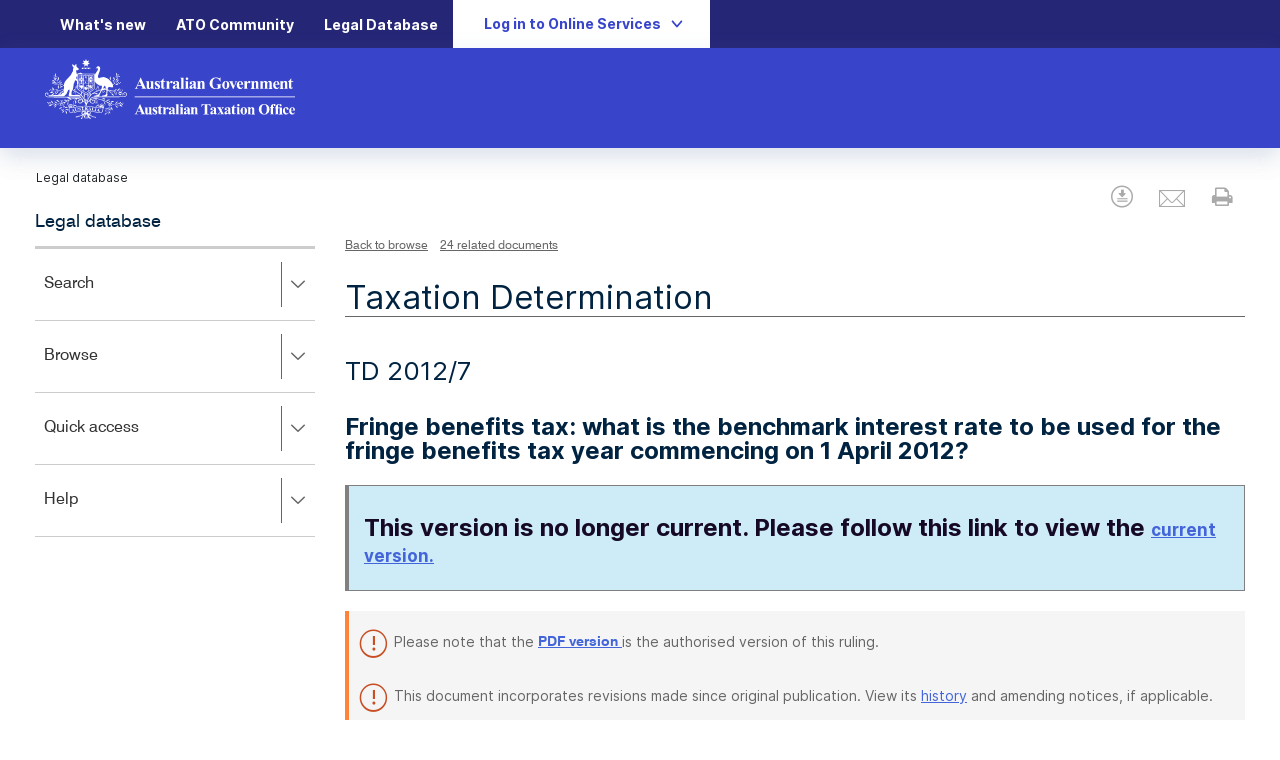

--- FILE ---
content_type: text/css
request_url: https://www.ato.gov.au/misc/spa/legaldatabase/ui/styles/view-document.css
body_size: 267
content:
li.PBItem {
    display: unset;
}

ol, ul {
    padding-left: 0rem;
}

.breadcrumbs {
    padding-left: 0rem;
}

.row {
    display: block;
}

    .row > * {
        padding-left: 0;
    }

body > header:nth-child(3) > div.AtoHeader_top-header-bar__Z7bJf > div > ul > li > a {
    text-decoration: none;
}

div#lawContents {
    font-family: 'Swiss721BT-Light', Arial, Helvetica, sans-serif;
}

    div#lawContents > strong {
        font-family: "Swiss721BT-Bold", Arial, Helvetica, sans-serif;
        font-weight: normal;
        color: rgb(102, 102, 102);
    }

    div#lawFront > h3, div#lawBody > h3, div#lawReference > h3, div#lawContents > h3 {
        color: #002341;
        font-size: 20px;
        font-weight: normal;
        margin: 30px 0 22px;
        line-height: 24px;
    }

div#lawFront > ul > li > div > a > strong {
    font-family: "Swiss721BT-Bold", Arial, Helvetica, sans-serif;
    font-weight: normal;
    font-size: 14px;
}

div#lawFront > ul > li > div > a {
    font-size: 14px;
}

div#lawBody *, dt, dd, blockquote {
    color: rgb(102, 102, 102);
}

#footer > footer > div > div > div > div > div > div > div > p, #lawBody > div > a {
    color: rgb(255, 255, 255);
}

#lawBody > div > a {
    font-size: 0.8125rem;
}


--- FILE ---
content_type: text/css
request_url: https://www.ato.gov.au/misc/spa/legaldatabase/ui/styles/ato-component-library.css
body_size: 14791
content:
/*! custom-v2.2.css
ATO online components library v2.2.0 [Release Candidate]
Last updated: 10 March 2016
*/

main, .clearfix, .cb {
    clear: both;
}

h4.modal-title {
    font-size: 1.4em;
    font-weight: normal;
}

.panel {
    border: none;
    border-radius: 0;
    box-shadow: none;
}

.actionLink {
    padding-right: 0;
    font-size: 1.5rem;
    float: left;
    clear: both;
}

.page-header .actionLink {
    padding-top: 10px;
}

.page-header .actionLink a:hover,
.actionLink a:hover:after {
    text-decoration: none;
}

.actionLink a:after {
                font-family:ato-font-family-v2;
                content:'\E0B7';
                font-size:.8em;
                float:right;
                position:relative;
                top:4px;
                padding-left:5px
}

.page-header .actionLink a:after {
    top: 1px;
}

.shaded-block {
    padding: 0px 10px 10px 15px;
}

.shaded-block-blue {
    background: #E6F6F6;
    border: 1px solid #CCC;
    border-radius: 0;
    padding: 10px 10px 10px 15px;
}

.shaded-block-grey {
    background: #F4F4F4;
    border-radius: 0;
    padding: 10px 10px 10px 15px;
}

aside > .shaded-block {
    height: 290px;
    margin-top: 65px;
}

ul.ul, .ektron ul {
    margin: 0;
    padding: 0;
    margin-bottom: 20px;
}
ul.ul:hover, .ektron ul:hover {
    cursor: default;
}
ul.ul > li, .ektron ul > li {
    list-style-type: none;
    padding-left: 10px;
    margin-bottom: 4px;
}
ul.ul > li:before, .ektron ul > li:before {
    font-family: "ato-font-family-v2" !important;
    content: "\E0A1";
    display:inline-block;
    padding-right: 4px;
    margin-bottom: -20px;
    font-size: 0.8em;
    speak: none;
}


#calculations-msg.alert {
    margin-top: 30px;
    margin-bottom: 30px;
}

.jumbotron {
    color: #333;
    margin-top: 20px;
    /*background: url(/ui/images/jumbotron-mobile.png) #FFF 100% 100% no-repeat;*/
    background-size: 35%;
    border-top: 1px solid #14890C;
    border-bottom: 1px solid #14890C;
    padding: 5px 5px 20px 5px;
}

    .jumbotron h1 {
        font-size: 24px;
        font-size: 2.4rem;
        font-weight: 400;
        color: #14890C;
    }

    .jumbotron h2 {
        font-size: 20px;
        font-size: 2.0rem;
        font-weight: 200;
        width: 77%;
        margin-top: 0px;
        color: #333;
    }

    .jumbotron p {
        font-size: 18px;
        font-size: 1.8rem;
    }

    .jumbotron .btn-primary {
        background: #FFF;
        color: green;
        font-size: 16px;
        font-size: 1.6rem;
        border: 1px solid #14890C;
    }

        .jumbotron .btn-primary:hover {
            background: #14890C;
            color: #FFF;
        }

    .jumbotron img {
        padding: 0px 5px 0px 0px;
    }

/*=======================================
        Main components - UI Patterns
 =======================================*/

.glyphicon.glyphicon-new-window {
    margin-left: 5px;
    font-size: 10px;
}

.splash {
    height: 50px;
    margin: 3em 20px;
}

/*=== Buttons - ATO Branded Colours ====*/

.btn {
    border: 1px solid #000;
}

.btn-group > .btn:not(:first-child):not(:last-child):not(.dropdown-toggle) {
    border-radius: 0;
    border-left: none;
    border-right: none;
}

.btn-primary {
    color: #fff;
    /*background-color: #005F91;*/
    background-color: #0E8387;
    /*border-color: #014279;*/
    border-color: #0E8387;
    float:right;
}
    /*Minimum 4.5:1 Contrast Ratio. Passes level AA for large text on a white background and vice versa.*/

    .btn-primary:hover,
    .btn-primary:focus,
    .btn-primary:active,
    .btn-primary.active,
    .open .dropdown-toggle.btn-primary {
        color: #fff;
        background-color: #04545D;
        border-color: #04545D;
    }

    .btn-primary.disabled,
    .btn-primary[disabled],
    fieldset[disabled] .btn-primary,
    .btn-primary.disabled:hover,
    .btn-primary[disabled]:hover,
    fieldset[disabled] .btn-primary:hover,
    .btn-primary.disabled:focus,
    .btn-primary[disabled]:focus,
    fieldset[disabled] .btn-primary:focus,
    .btn-primary.disabled:active,
    .btn-primary[disabled]:active,
    fieldset[disabled] .btn-primary:active,
    .btn-primary.disabled.active,
    .btn-primary[disabled].active,
    fieldset[disabled] .btn-primary.active {
        background-color: #ffffff;
        border-color: #0E8387;
        color: #0E8387
    }

    .btn-default {
        border-color: #333;
    }

    .btn-default:hover, .btn-default:focus, .btn-default:active, .btn-default.active {
        background-color: #EAEDEE;
    }

.btn:active, .btn.active {
    box-shadow: none;
}

.radio label.justify {
    width: 100%;
}




/*=== Fieldset, legend and Labels ====*/

fieldset {
  margin-bottom: 25px;
}

legend {
  margin-bottom: 10px;
  font-size: inherit;
  border-bottom: 0;
}

label {
    margin-bottom: 0;
    font-weight: 100;
}

.label {
    padding: 0.4em 1em;
    font-size: 13px;
    font-size: 1.3rem;
    display: inline-block;
    vertical-align: middle;
    border-radius: 1em;
    margin: 1px 0;
}
.control-label {
    font-size: 15px;
    font-size: 1.5rem;
}
.form-horizontal .control-label {
    padding-right: 0;
}
.no-gutters-right .control-label {
    padding-right: 0;
}
.no-gutters-left .control-label {
    padding-left: 0;
}
.label-warning {
    background-color: #C74F23;
}
/* Accessible color */
.label-success {
    background-color: #14890c;
}
/* Accessible color */
.label-danger {
    background-color: #9F173F;
}
/* Accessible color */

.label[data-icon]:before {
    margin-right: 0.1em;
    position: relative;
    top: 1px;
}

/* === Alerts === */

/* Alert - common styling */

.alert {
    padding: 10px 15px 2px 11px;
    vertical-align: top;
    background-color: #F6F6F6;
    border-radius: 0px;
}

.table-content .alert {
    background-color: #fff;
}

li.checkbox .alert {
    margin: 0 0 0 0;
}

.alert strong {
    vertical-align: top;
}

.alert a {
    vertical-align: top;
    text-decoration: underline;
}

.alert:before {
    vertical-align: middle;
    padding-left: 1px;
}

/* Alert - block*/

.alert-block {
    padding: 19px 15px 16px 15px;
    position: relative;
    border: none;
}

[class*="icon-"].alert-block,
.alert-block[data-icon] {
    padding-left: 45px;
}

.alert-block[data-icon] .row {
    margin-left: -9px;
}


    /* Used for information panels for EKTRON */
    .alert-block:before {
        margin-left: -35px;
        float: left;
        font-size: 25px;
        font-size: 2.5rem;
    }
    td.alert-block:before {
        margin-left: 0;
        margin-right: 10px;
    }
    /* Used to style the icon */
    .alert-block > p, .alert-block > h4 {
/*         padding-left: 41px; */
        word-wrap: break-word;
    }

    .alert-block > h4 {
        font-size: 18px;
        font-size: 1.8rem;
        font-weight: bold;
    }

    .alert-block + .alert-block {
        margin-top: 20px;
    }

    .alert-block.alert-success {
        color: #000;
        border-left: 4px solid #14890c;
        background: #F6F6F6;
/*         padding: 19px 15px 16px 11px; */
    }
    .alert-block.alert-success h4 {
        color: #14890C;
    }

    .alert-block.alert-success:before {
        color: #14890C;
    }
    /*.alert-block.alert-danger > p:first-of-type { margin-top: 10px; }*/
    .alert-block.alert-danger > p:only-child {
        margin-top: 0px;
    }

    .alert-block ul {
        margin-top: 15px;
    }
    .alert-block > ol {
        margin: 15px 0 15px 28px;
        padding: 0;
    }


#BlankMasterMain .alert.alert-block.alert-danger {
    margin-top: 60px;
}

#BlankMasterMain .page-header + .alert.alert-block.alert-danger {
    margin-top: 0;
}

/* Alert colours */

.alert .alert-link,
.alert a {
    color: #4466DA;
}
.alert a.tooltip-anchor {
  color: #666666;
}

.alert-danger {
    color: #9F173F;
    border-left: 4px solid #9F173F;
}

    .alert-danger:before {      
        color: #9F173F;
    }

.alert-warning {
    color: #C74F23;
    background-color: #F6F6F6;
    border-left: 4px solid #C74F23;
}

.alert-warning:before {
    color: #C74F23;
}

.alert-info {
    color: #000;
    border-left: 4px solid #0E8387;
}

.alert-info:before {   
    color: #0E8387;
}

.alert-attention {
    color: #000;
    border-left: 4px solid #0E8387;
    padding: 15px 15px 15px 15px;
    background-color: #E5F4F5;
}
.alert-attention label {
    font-size: 25px;
    font-size: 2.5rem;
    line-height: 2.5rem;
    font-weight: 600;
    margin: 0;
}
.alert-attention h1, .alert-attention h2, .alert-attention h3  {
    margin:0;
    font-weight: 600;
}

.alert-attention .h3 {
    margin-top: 5px;
}

.alert-attention h4, .alert-attention .h4, .alert-attention h5, .alert-attention .h5, .alert-attention h6, .alert-attention .h6 {
  margin-bottom: 0px;
}

.alert-attention .form-control[readonly] {
    padding-left: 0;
    padding-top: 0;
    font-size: 1.8rem;
    font-weight: normal;
    color: #000;
}

.white-block {
    background-color: white;
    padding: 15px;
}


/*=== Pagination ====*/

.pagination > li > a, .pagination > li > span {
    color: #000000;
    font-weight: bold;
}
.pagination > li > a.active  {
    color: #000000;

}

.pagination > li > a:hover, .pagination > li > span:hover, .pagination > li > a:focus, .pagination > li > span:focus {
    color: #000000;
}

.pagination > li:first-child > a,
.pagination > li:first-child > span,
.pagination > li:last-child > a,
.pagination > li:last-child > span {
    padding: 9px 6px 3px 9px;
}

.pagination > .active > a, .pagination > .active > span, .pagination > .active > a:hover, .pagination > .active > span:hover, .pagination > .active > a:focus, .pagination > .active > span:focus {
    background-color: #666666;
    border-color: #666666;
}


/*=== Table based Total Row ====*/

.total-row  > div[class^="col-"] hr {
    border-top: 5px solid #0E8387;
}

.total-row  label {
    font-size: 2rem;
}

.total-row .form-control[readonly] {
    padding-left: 0;
    font-size: 1.7rem;
}

hr.black {
    border-top-color: #000;
}

/*=== Table with button ====*/

.table-panel {
    margin-top: 0px;
    margin-bottom: 20px;
}

.table-panel h3 {
    padding: 13px 20px 13px 20px;
    margin: 0;
    float: left;
    background-color: #DDE1E2;
    display: block;
    position: relative;
    width: 100%;
    font-size: 1em;
    min-height: 0px;
}

.panel-default > .panel-heading {
    background-color: #DDE1E2;
    border: none;
    border-radius: 0;
    padding: 15px 15px;
}

.table-panel-sub-header {
    border-bottom: 1px solid #ccc;
    position: relative;
    float: left;
    width: 100%;
    margin-bottom: 10px;
}

.table-panel-header button {
    background-color: #000;
    color: #fff;
    border: none;
    position: relative;
    padding-left: 30px;
    padding-right: 30px;
    padding-top: 12px;
    padding-bottom: 12px;
    height: 100%;
    width: 100%;
    font-size: 16px;
    font-size: 1.6rem;
    font-weight: bold;
}

.table-panel-header a.btn {
    background-color: #fff;
    color: #2F6ADB;
    border: 1px solid #DDE1E2;
    position: relative;
    padding-left: 0;
    padding-right: 0;
    padding-top: 2.2%;
    display: block;
    font-size: 16px;
    font-size: 1.6rem;
    font-weight: bold;
    width: 100%;
    clear: both;
}

.table-panel-header button:hover,
.table-panel-header button:focus {
    background-color: #0E8387;
}

.table-panel .table {
    border-bottom: 5px solid #ececec;
}

.table-panel .table {
    width: 100%;
    max-width: 100%;
    margin-bottom: 45px;
}
/* For nested tables remove bottom border and margin*/
.table-panel .table .table {
    margin-bottom: 0px;
    border-bottom: none;
}

.table-panel table.table-nohead thead {
    background-color: transparent;
}
.table-panel .table thead {
    background-color: #FFFFFF;
}

.table-panel table.table-nohead td.status.overdue {
    color: red;
}
.table-panel table.table-nohead td.status {
    text-transform: capitalize;
}
.table-panel td {
    vertical-align: middle;
}

/* -- Table totals row --*/
table tr.total-row td {
    border-top: 5px solid #0E8387;
    background-color: #fff;
    padding: 10px 8px;
}
.table-striped > tbody > tr.total-row td {
    background-color: #fff;
}
table tr.total-row  label {
    font-size: 1.3em;
}
table tr.total-row td.text-right .form-control[readonly] {
    text-align: right;
}
.tableHead th	{
    background-color: #DDE1E2;
}
.table th:first-child, .table td:first-child {
    padding-left: 1em;
}
.table th.text-right:last-child, .table td.text-right:last-child {
    padding-right: 1em;
}

.bs-example-type .nested-table tr td {
    border-color: #000;
}

.caret-accordion {
    float: right;
    right: 20px;
    top: 16px;
    position: relative;
}

.caret-accordion:after {
    position: absolute;
    margin-top: -30px;
    /*color: #00c8d2;  - This Old Colour Does Not Pass Contrast Ratio Test*/
    color: #0E8387; /*Pass Large Text - Font Size 1.5em - See Digital Medium Colour in Colours section of UI Guide */
    font-family: "ato-font-family-v2" !important;
    content: "\E09E";
    font-size: 1.5em;
    cursor: pointer;
    transform: rotate(-180deg);
    transform-origin: 50% 40%;
    -webkit-transition: all, 0.5s, ease-in;
    -o-transition: all, 0.5s, ease-in;
    transition: all, 0.5s, ease-in;
}

.collapsed .caret-accordion:after {
    transform: rotate(0deg);
}

/* Collapsible Table */

.table-panel .table tbody tr th.td-collapse, .table-panel .table tbody tr td.td-collapse, .table-panel .table thead tr th.td-collapse, .table-panel .table thead tr td.td-collapse {
    padding: 0;
    border: none;
}

.table-panel .table thead tr th.td-collapse div.panel-collapse.collapse.in,
.table-panel .table thead tr td.td-collapse div.panel-collapse.collapse.in {

    background-color: #F5F5F5;
    border: none;
}

.table-panel .panel-body .td-collapse {
    padding: 0;
    background-color: #F5F5F5;
}

.table-panel .panel-body .td-collapse div.panel-collapse.collapse.in {
    padding: 20px 30px;
}

.table-panel table.table-content {
    border: 0;
    margin-bottom: 0;
}

.table-panel table.table-content tr {
    background-color: #f5f5f5;
}

.table-panel table.table-content tr:hover {
    background-color: #fff;
}

.table-panel table.table-content tr:first-child td, .table-panel table.table-content tr:first-child th {
    border-top: none;
}



/* --- Nested table ---*/

.bb{
    border: 1px solid black;
}
.nested-table{
    border-bottom: 1px solid #000;
}
.nested-table th{
    background-color: #DDE1E2;
}
.nested-table td {
    border-bottom: 1px solid #000;
    padding: 0;
}
.table-panel .nested-table tr td{
    padding: 0;
}
.table-panel .nested-table tbody tr td div.input-group {
    padding: 10px 4px;
    background-color: #fff;
}
.table-panel .nested-table tbody tr td div.sel-btn  {
    padding: 10px 4px;
    background-color: #fff;
}
.table-panel .nested-table tbody tr td div.sel-style:after {
    margin: 10px 5px 10px 10px ;
    padding: 10px 4px 10px 4px;
}
/*--------*/



/* Tabs */


ul.nav-tabs {
    margin: 20px 0;
    border-bottom: 1px solid #adadad;
}

.nav-tabs > li > a {
    color: #000;
    font-weight: bold;
    line-height: 38px;
    font-size: 18px;
    font-size: 1.8rem;
    padding: 15px 40px;
    border-radius: 0;
	text-decoration: none;
}

.nav-tabs>li a {
  color: #4466da;
}
.nav-tabs>li.active>a, .nav-tabs>li.active>a:focus, .nav-tabs>li.active>a:hover {
  border: 1px solid #adadad;
  border-bottom-color: transparent;
}


.tab-content>.tab-pane {
    padding: 15px;
}

.wizard-tab.tab-content>.tab-pane {
  padding: 0;
}
/* Accordion Wizard */
#accordionWizard > a {
	text-decoration: none;
}


/*=== White button Add row ====*/

.btn-white {
    text-align: center;
    background: transparent;
    border: 1px solid transparent;
    color: #000;
}

.btn-white:hover {
    border: 1px solid #000;
}

.btn-white span {
    vertical-align: middle;
    font-size: 22px;
    font-size: 2.2rem;
}


/*=== Popover ====*/


.popover.top {
    margin-top: 0;
    margin-bottom: 10px;
}
.popover.in {
    opacity: 1;
}
.popover {    
    position: relative;   
    max-width: 65%;
    display: block;
    border: none;
    box-shadow: none;
}

.popover-arrow {
    position: absolute;
    width: 0;
    height: 0;
    border-color: transparent;
    border-style: solid;
}

.popover.top .popover-arrow {
    bottom: -8px;
    left: 20px;
    border-width: 9px 9px 0;
    border-top-color: #FED731;
}

.popover-inner {
    font-weight: bold;
    padding: 10px 10px;
    color: #000;
    text-align: left;
    text-decoration: none;
    background-color: #FED731;
    margin-bottom: -2px;
}



/*=== Modal ====*/

.modal-content {
    border-radius: 0;
}

.modal-footer {
    text-align: inherit;
}

.modal-footer .btn + .btn {
    margin-bottom: 12px;
    margin-left: 5px;
}



/*=== Lists ====*/

ul.list-direction {
    list-style: none;
    padding-left: 0;
}

    ul.list-direction li a {
        padding-left: 16px;
        display: block;
        line-height: 20px;
        line-height: 2rem;
    }

    ul.list-direction li:before {
        content: "\E0A1";
        font-family: ato-font-family-v2;
        padding-right: 5px;
        vertical-align: middle;
        font-size: 10px;
        line-height: 11px;
        position: absolute;
        margin-top: 6px;
    }


/*---  Checkbox List  ---*/
ul.checklist   {
    padding: 0;
}
 ul.checklist>li   {
     background: #ececec;
     border-bottom: 0px solid #fff;
     list-style-type: none;
     margin-bottom: 7px;
 }
ul.checklist>li:hover   {
    background: #dddddd;
    cursor: pointer;
}
ul.checklist>li label   {

    font-weight: bold;
    padding: 5px 0px 5px 55px;
    margin-top: 10px;

}
ul.checklist>li.checkbox label:before {
    margin-top: 0.1em;
    margin-left: 0.4em;
}

/*-- Nested lists --*/

ul.checklistNested{
    background-color: #fff;
    padding: 0;
    margin-bottom: -9px;
    margin-top: -5px;
}
ul.checklistNested li{
    border-top: 1px solid #b1b1b1;
    list-style-type: none;
    padding-left: 40px;
    padding-top: 6px;
    margin: 0;
}
ul.checklistNested li:first-child{
    border-top: 1px solid #fff;
}
ul.checklistNested li:last-child{
    border-top: 1px solid #b1b1b1;
}
/*Overide bootstrap*/
ul.checklistNested li.checkbox{
    margin-top: 0;
}

ul.checklistNested li:hover {
    background-color: #f5f5f5;
}
ul.checklistNested li:last-child{
    border-bottom: 1px solid #fff;
}
ul.checklistNested > li label {
    padding: 0px 0px 1px 45px;
    font-weight: normal;
}
ul.checklistNested > li label:before {
    margin-top: -0.1em;
    margin-left: 0.1em;
}
ul.checklist ul.ul{
    margin-top: -10px;
    padding: 10px 0px 20px 40px;
}
ul.checklist ul.ul:hover {
    background: #ececec;
}


/*Checklist inside grey panel*/
.panelGrey ul.checklist>li   {
    background: #fff;
    border-top: 1px solid #b1b1b1;
    border-bottom: 1px solid #b1b1b1;
    margin-bottom: 4px;
}
.panelGrey ul.checklist li:hover {
    background: #fff;
}

/* ----- */



/*=== Page Headers ====*/


.page-header, .page-sub-header {
    position:relative;
}

.page-header {
    overflow: hidden;
    color: #14555E;
    border-bottom: 1px solid #000000;
    padding: 0 0 5px 0px;
    display: table;
    width:100%;
    line-height: 1.25em;
}

.page-header h1,
.page-header h2 {
    margin: 0;
    padding: 0 15px 0 0 ;
    float:left;
    display: table-cell;
}

.page-header > .text-right {
    padding-right: 0px;
}
h2.wizard-tab-header:focus {
    outline: none !important;
}

[tabindex] {
   outline: none !important;
}
section.no-focus:focus {
    outline: none;
    background: none repeat scroll 0 0 transparent;
    border: none;
    box-shadow: none !important;
    border-color: transparent !important;
    cursor: default;
    -moz-transition: none;
}

.page-sub-header {
    margin: 30px 0 10px 0;
    overflow: hidden;
    color: #14555E;
    font-weight: normal;
    border-bottom: 1px solid #000000;
    padding: 0 0 5px 0;
}

.page-sub-header h1, h1.page-sub-header,
.page-sub-header h2, h2.page-sub-header,
.page-sub-header h3, h3.page-sub-header,
.page-sub-header h4, h4.page-sub-header,
.page-sub-header h5, h5.page-sub-header,
.page-sub-header h6, h6.page-sub-header {
    margin: 0;
}

/*----- Header Button ------*/
.page-header.has-btn,
.page-sub-header.has-btn {

}

.page-header .btn-help,
.page-sub-header .btn-help {
    /*font-size: 1.2em;*/
    /*float: right;*/
    text-decoration: none;
    color: #000;
    margin: -0.7em 0.1em 0 0;
    padding: 0;
    display: table-cell;
    text-align: right;
    vertical-align: bottom;
    width:1%;
    padding-top: 4px;
}

.page-header [class*=" icon-"]:before,
.page-header [class^=" icon-"]:before,
.page-sub-header [class*=" icon-"]:before,
.page-sub-header [class^=" icon-"]:before {
    color: #0E8387;
    font-size: 1.5em;
    vertical-align: middle;
}

.page-header .btn-help span,
.page-sub-header .btn-help span{
    display: table-cell;
    padding: 0.1em;
    padding-top: 4px;
}

.form-horizontal div:first-child > .page-sub-header {
    margin-top: 0px;
    padding-top: 0px;
}

.form-horizontal div:first-child + .page-sub-header {
    margin-top: 0px;
    padding-top: 0px;
}

/*=== Forms ====*/



.input-group-addon {
    border-color: #A0A0A0;

    background-color: #EAEDEE;
    font-size: 16px;
    font-size: 1.6rem;
}

.input-amount .form-control {
    text-align: right;
}

.input-group-addon.amount  {
    font-weight: bold;
}

.form_datetime .input-group-addon {
    background-color: #000000;
    color: #fff;
    border: none;
}

.form_datetime .input-group-addon:last-child {
    border-left: 1px solid #666;
    border-top-right-radius:0;
    border-bottom-right-radius:0;
    padding-left: 10px;
    padding-right: 10px;
}

.form_datetime .glyphicon-calendar:before {
    font-size:21px;
}

.form-control {
    color: #333;
    font-size: 18px;
    font-size: 1.8rem;
    font-weight: 100;
    box-shadow: none;
    border: 1px solid #9E9E9E;
    height: auto;
    padding: 6px 12px 4px 12px;
    border-radius: 2px;
}

.form-control::-webkit-input-placeholder {
    font-style: italic;
}

:-moz-placeholder {
    font-style: italic;
}

.form-control::-moz-placeholder {
    font-style: italic;
}

.form-control:-ms-input-placeholder {
    font-style: italic;
}

.form-inline .modified{
    display: inline-block;
    width: auto;
}

.form_datetime.input-group .form-control {
    border-right: 0;
}

.form-horizontal .control-label, .form-horizontal .radio, .form-horizontal .checkbox, .form-horizontal .radio-inline, .form-horizontal .checkbox-inline {
    padding-top: 10px;
}
.form-group {
    margin-bottom: 15px;
}

.form-control[readonly] {
    background: none;
    border: none;
    box-shadow: none;
    padding-left: 0px;
    padding-right: 0;
    cursor: default;
}

.input-group-addon + .form-control[readonly] {
    padding-left: 15px;
    padding-right: 15px;
    background-color: #EAEDEE;
    border: 1px solid #9E9E9E;
}

.input-group .form-control[readonly] {
    border: 1px solid #9E9E9E;
    padding-right: 15px;
}
    .input-group .form-control[readonly]:focus {
        border: 1px solid #9E9E9E;
    }

.form-control-text {
    padding: 8px 12px 5px 0;
}

.readonly-form-group p {
    margin: 10px 0px 5px 0px;
}

.accordion .panel-body .row .form-horizontal {
    padding: 0px 0px 0px 0px;
}

.panel-body .form-horizontal > .form-group:last-child {
    margin-bottom: 0px;
}

.area-code {
     width: 80px;
     padding-right: 0;
}
/* added custom width of telephone prefix i.e. (02) 8233 2222 */
.postcode {
    width: 156px;
}

.required-indicator {
    font-size: 16px;
    font-size: 1.6rem;
    color: #000;
    font-weight: bold;
    margin-left: -2px;
}
/*=== Internal link ====*/
a.arrow-link:after {
    font-family: "ato-font-family-v2" !important;
    content: "\E0A1";
    display: inline-block;
    position:relative;
    font-size: 0.8em;
    speak: none;
    text-decoration: underline;
}

a.arrow-link:hover:after {
    text-decoration: none;
}

abbr[title] {
    border-bottom: none;
    text-decoration: none;
}

.clearprint {
    clear: both;
    margin-bottom: 20px;
}

.pushprint {
    margin-bottom: 20px;
}

.form-control[readonly].text-right {
    float: left;
    text-align: left;
}

.well-sm > .form-group {
    margin-bottom: 0px;
}

.well.well-grey {
    background: #EEEEEE;
    border: none;
    -webkit-box-shadow: none;
    box-shadow: none;
}

.well.well-border {
    background: #FFF;
    border: 1px solid #CECECE;
    -webkit-box-shadow: none;
    box-shadow: none;
}

    .well.well-border > article {
        border-bottom: 1px dashed #CECECE;
        margin-bottom: 20px;
        padding-bottom: 15px;
    }

        .well.well-border > article:last-child {
            border-bottom: none;
            margin-bottom: 0px;
            padding-bottom: 0px;
        }

.well > .page-header {
    margin-top: 0px;
    border-bottom: 1px solid #CECECE;
}

    .well > .page-header h4 {
        margin-bottom: 0px;
        margin-top: 0px;
    }

.well.well-grey > .page-header {
    margin-top: 0px;
    border-bottom: 1px solid #888888;
}

.well.well-border .form-group:last-child {
    margin-bottom: 0px;
}

.shaded-block > .form-group:last-child {
    margin-bottom: 0px;
}

.shaded-block p:last-child {
    margin-bottom: 0px;
}

.input-group.input-group-readonly > span {
    background: none;
    border: none;
    padding: 0px 0px 0px 15px;
}

.input-group-readonly > input[readonly] {
    padding-left: 0px;
}

.input-group-readonly .form-group {
    margin-bottom: 5px;
}

.datetimepicker table tr td.active, .datetimepicker table tr td.active:hover, .datetimepicker table tr td.active.disabled, .datetimepicker table tr td.active.disabled:hover {
    background-color: #0E8387 !important;
    background-image: none !important;
}


/* --- Coloured Labels ---*/
.form-inline .form-group-tag{
    display: inline;
}
span.form-tag,
span.form-tag-yellow,
span.form-tag-grey {
    display: block;
    vertical-align: top;
    font-size: 18px;
    font-size: 1.8rem;
    font-weight: 100;
    box-shadow: none;
    height: auto;
    padding: 8px 10px 4px 10px;
    float: left;
    margin-right: 5px;
}

span.form-tag-yellow {
    background-color: #f5d815;
}
span.form-tag-grey {
    background-color: #cccccc;
}
span.form-tag-yellow + span, span.form-tag-grey + span {
    margin: 9px 0 -9px 5px;
    display: inline-block;
    min-width: 65px;
}
span.form-tag-yellow + h2 {
    margin-top: 10px;
}
.radio-label {
    margin-left: 20px;
}


/*=== Table ====*/

.table > thead > tr > th {
    vertical-align: bottom;
    border-bottom: 2px solid #ddd;
    padding: 15px 8px;
    font-weight: bold;
}

/*=== validation errors ====*/

.field-error label, label.field-error, .field-error h3, h3.field-error, .field-error h4, h4.field-error {
    font-weight: bold;
    color: #9F173F;
}

.field-error input,
.field-error select,
.field-error textarea,
.field-error .radio-accordion .panel {
    border: 2px solid #9F173F;
    position: relative;
}
.field-error .radio-accordion .panel {
    border-bottom: 2px solid #9F173F !important;
}
label.error,
span.error, h3.error, ul.error {
    font-weight: bold;
    color: #9F173F;
}

input.error,
select.error,
textarea.error {
    border: 2px solid #9F173F;
    position: relative;
}

ul.error {
    display: block;
    font-weight: bold;
    font-size: 12px;
    font-size: 1.2rem;
    margin-top: 2px;
    color: #9F173F;
    clear: both;
    list-style-type: none;
    padding: 0;
}

ul.error li {
  margin-bottom: 0px;
  margin-left: 0px;
}

ul.error li:only-child {
    list-style-type: none;
    margin-left: 0px;
}

ul.error li span {
    font-size: 22px;
    font-size: 2.2rem;
    padding: 0;
}

ul.error li:only-child span.icon {
    vertical-align: baseline;
}

span.error {
    display: block;
    font-weight: bold;
    font-size: 12px;
    font-size: 1.2rem;
    margin-top: 2px;
    color: #9F173F;
    padding-left: 15px;
    clear: both;
}

.icon.icon-danger.form-control-feedback {
    position: absolute;
    right: 26px;
    top: 9px;
    color: #9F173F;
}

.input-group .icon.icon-danger.form-control-feedback {
    right: 90px;
    z-index: 2;
}

select.form-control + .icon.icon-danger.form-control-feedback {
    right: 40px;
}

/*=== Form actions ====*/

.form-actions {
    clear: both;
    padding: 2em 0px 1.5px;
    border-top: 1px solid #000;
    margin: 4em 0 20px 0;
}

.vertical-separator{vertical-align:middle;display:inline-block;border-left:1px solid #c5c5c5;border-right:1px solid #eee;padding:46px 0 0 0;margin:-8px 2px -8px 2px}


/* Buttons */

.btn {
    font-size: 18px;
    font-size: 1.8rem;
    font-weight: 100;
    border-radius: 2px;
    padding-left: 20px;
    padding-right: 20px;
    padding-top: 13px;
    padding-bottom: 11px;
    margin-bottom: 12px;
}

.btn a, a.btn {
	text-decoration: none;
}

.btn-primary {
    font-weight: bold;
}

.btn-lg, .btn-group-lg > .btn {
    font-size: 18px;
    font-size: 1.8rem;
}

.btn .icon-info:before {
    font-size: 20px;
    font-size: 2rem;
    vertical-align: middle;
}

.btn .icon-print:before {
    font-size: 20px;
    font-size: 2rem;
    vertical-align: middle;
    margin-right:0.5em;
}

.btn .btn-print {
    font-size: 1.7em;
    font-weight: bold;
    float: left;
    margin: -0.2em 0.2em -0.5em 0em;
}

.btn[disabled] {
    pointer-events: inherit;
    opacity: 1;
    border-color: #666666;
}

.page-header button .icon.icon-info:after {
    content: '';
    display: none;
}

/* Validation */

.page-info-nonwarning {
    margin: 12px 0px;
    font-weight: bold;
}

.page-info {
    margin: 12px 0px;
    font-weight: bold;
    color: #000;
    border-bottom: 1px solid #000;
}

    .page-info span {
        font-size: 16px;
        font-size: 1.6rem;
    }

.panel-validation-summary {
    border: 2px solid #9F173F;
    position: relative;
}

    .panel-validation-summary h4, .panel-validation-summary a {
        color: #9F173F;
    }

    .panel-validation-summary a {
        text-decoration: underline;
        font-weight: bold;
    }

    .panel-validation-summary ul {
        margin-top: 18px;
        padding-left: 15px;
    }

    .panel-validation-summary:before {
        position: absolute;
        left: 13px;
        top: 27px;
        font-size: 24px;
        font-size: 2.4rem;
        color: #9F173F;
    }

    .panel-validation-summary h4 {
        margin-left: 30px;
    }

    .panel-primary > .panel-heading + .panel-collapse .panel-body .panel-validation-summary > .panel-body,
    .panel-validation-summary > .panel-body {
        border-top-color: transparent;
        border-top: none;
    }

.panel-default > .panel-heading + .panel-collapse .panel-validation-summary .panel-body:after {
    display: none;
}



/* Tooltips */

.control-label > a.icon.icon-info:hover {
    text-decoration: none;
}

a.icon.info {
  color: #0E8387;
}

.tooltip-anchor {
    font-size: 1.22em;
    text-decoration: none !important;
    color: #666666;
    vertical-align: middle;
}
.tooltip-anchor:before {
    margin-top: 30px;
}

.tooltip-anchor:hover,
.tooltip-anchor:focus{
    color: #333333;
}

.tooltip-inner {
    max-width: 200px;
    padding: 15px;
    color: #fff;
    text-align: center;
    text-decoration: none;
    background-color: #254351;
    border-radius: 0px;
    font-size: 1.2em;
    word-wrap: break-word;
}
.tooltip.in {
    filter: alpha(opacity=100);
    opacity: 1;
}
.tooltip.top {
    padding: 5px 0;
    margin-top: -10px;
}

.tooltip.top .tooltip-arrow {
    bottom: -5px;
    left: 50%;
    margin-left: -10px;
    border-width: 10px 10px 0;
    border-top-color: #254351;
}
.form-horizontal .panel-group .radio .tooltip-anchor {
    position: absolute;
    top: 0px;
    right: 20px;
    z-index: 1000;
}

.panel-group .panel {
  overflow: visible;
}



/*=======================================
        Homepage - styling
 =======================================*/

.panel-group.panel-group-home {
    margin-bottom: 15px;
}

a.list-group-item.active .list-group-item-heading,
a.list-group-item.active:hover .list-group-item-heading,
a.list-group-item.active:focus .list-group-item-heading {
    color: #333;
}

.list-group.panel {
    border-color: #14890C;
}

.list-group-item-heading {
    margin-top: 0;
    margin-bottom: 0px;
    padding: 3px 0px 5px 0px;
}

a.list-group-item.active,
a.list-group-item.active:hover,
a.list-group-item.active:focus {
    background-color: rgba(0, 0, 0, 0);
    border-color: #14890C;
    border-bottom: 1px solid #14890C;
    border-left: 0;
    border-right: 0;
    border-top: 0;
    cursor: pointer;
}

.list-group.panel .panel-body {
    padding: 15px;
    background: rgba(0, 0, 0, 0);
}

    .list-group.panel .panel-body a {
        color: #333;
    }

.list-group.panel .list-group-item-text {
    margin-bottom: 10px;
    line-height: 1.3;
}

.list-group.panel ul.list-direction {
    line-height: 2.5rem;
    color: #14890C;
}

.list-group.panel.panel-primary {
    overflow: visible;
}

    .list-group.panel.panel-primary .panel-body {
        padding: 15px;
    }

    .list-group.panel.panel-primary a.list-group-item.active,
    .list-group.panel.panel-primary a.list-group-item.active:hover,
    .list-group.panel.panel-primary a.list-group-item.active:focus {
        background-color: #14890C;
        border-color: #14890C;
        border-top-left-radius: 0px;
        border-top-right-radius: 0px;
        border-bottom-left-radius: 0px;
        border-bottom-right-radius: 0px;
    }

        /* Fixes panel when its closed on mobiles */
        .list-group.panel.panel-primary a.list-group-item.active.collapsed {
            border-bottom-left-radius: 4px;
            border-bottom-right-radius: 4px;
        }

        .list-group.panel.panel-primary a.list-group-item.active .list-group-item-heading,
        .list-group.panel.panel-primary a.list-group-item.active:hover .list-group-item-heading,
        .list-group.panel.panel-primary a.list-group-item.active:focus .list-group-item-heading {
            color: #FFF;
        }

ul.list-direction li {
    padding-bottom: 14px;
}

    ul.list-direction li:last-child {
        padding-bottom: 0px;
    }

p + ul.list-direction li:first-child {
    margin-top: 20px;
}

ul.list-direction li:first-child {
    margin-top: 10px;
}




/*=======================================
        Accordions styling
 =======================================*/


/* Styling the overall look & feel of the accordion */

/*.accordion > .panel { overflow: initial; border-bottom: 1px dashed #CCC; padding-bottom: 8px; }*/ /* added 30/3 */
.accordion > .panel {
    border-top: none;
    border-right: none;
    border-left: none;
    overflow: initial;
    -webkit-box-shadow: none;
    box-shadow: none;
    border-radius: 0px;
}
/* added 30/3 */
.panel-group.accordion .panel:last-child {
    border-bottom: none;
}

.accordion .accordion .panel:last-child {
    padding-bottom: 0px;
}

.accordion .panel-heading {
    color: #333;
    border: transparent;
    margin: 0px;
    padding: 0px;
}

.accordion > .panel > .panel-primary > .panel-heading + .panel-collapse .panel-body {
    border-top: none;
}

.accordion .panel-title.collapsed {

    border-radius: 4px;
    display: block;
}

.accordion .panel-title {
    padding: 0;
    font-size: 16px;
    font-size: 1.6rem;
    vertical-align: top;
    cursor: pointer;
    position: relative;
    background: #FFF;
    border-radius: 4px;
}

.accordion .panel-collapse {
    position: relative;
}

.accordion .panel-default > .panel-heading + .panel-collapse .panel-body {
    border-top: none;
    padding: 0px;
}

.accordion .panel-title .collapsed:after {
    content: "";
    font-family: ato-font-family-v2;
    font-size: 22px;
    font-size: 2.2rem;
}

.accordion > .panel .panel-body > .row {
    margin: 0;
    background-color: #f5f5f5;
    padding: 10px 25px;
}
.panelGrey{
    margin: 0;
    background-color: #f5f5f5;
    padding: 20px 32px;
}

.shaded-block-grey + .clearfix > .alert {
    margin-bottom: 0px;
}

.ektron > .shaded-block-grey {
    margin-bottom: 10px;
    margin-top: 15px;
}

.ektron > .alert-block {
    margin-top: 15px;
    margin-bottom: 0px;
}

.shaded-block.shaded-block-grey.push-shaded-block {
    margin-bottom: 16px;
}

.accordion-tick > .panel > .panel-heading > .panel-title > .row a:first-child {
    padding-left: 32px;
}

.accordion .panel-title a {
    vertical-align: super;
    text-decoration: none;
    color: #333;
}

.accordion.accordion-info .panel-title a {
    font-weight: bold;
}

.accordion.accordion-info .accordion.accordion-info .panel-title a {
    font-weight: normal;
    padding-left: 30px
}

/* Common styling for accordions icon types (i.e. ticks and plus/minus) */

.accordion-info .panel-title:before,
.accordion-info .collapsed:before,
.accordion-tick .panel-title:before,
.accordion-tick .collapsed:before,
.accordion-wizard .panel-title:before,
.accordion-info .panel-title:after,
.accordion-info .collapsed:after,
.accordion-tick .panel-title:after,
.accordion-tick .collapsed:after,
.accordion-wizard .panel-title:after {
    font-family: ato-font-family-v2;
}

/* Nested accordions (i.e. personal details) */

.accordion .accordion .panel-title {
    background: #FFF;
}

.accordion-info .accordion-info > .panel > .panel-heading > .panel-title:before,
.accordion-info .accordion-info > .panel > .collapsed:before {
    left: 1px;
}

.accordion-info .accordion-info .panel .panel-heading .panel-title > a {
    padding-left: 26px;
}

/* Accordion for FAQ (+ & - icons) */

.accordion.accordion-info .panel-title {
    padding: 0;
}

.accordion-tick .accordion-info > .panel > .panel-heading > .panel-title:before,
.accordion-tick .accordion-info > .panel > .collapsed:before {
    top: 14px;
}

.accordion-info > .panel > .panel-heading > .panel-title.collapsed:after {
-webkit-transform: rotate(0deg);
   -moz-transform: rotate(0deg);
    -ms-transform: rotate(0deg);
     -o-transform: rotate(0deg);
        transform: rotate(0deg);

}

.accordion-info > .panel > .panel-heading > .panel-title:after {
    content: "\E09E";
    font-size: 1.5em;
    color: #5bc0de;
    float: right;
    position: absolute;
    top: 5px;
    right: 10px;
    display: block;

-webkit-transform: rotate(-180deg);
   -moz-transform: rotate(-180deg);
    -ms-transform: rotate(-180deg);
     -o-transform: rotate(-180deg);
        transform: rotate(-180deg);
                -webkit-transition: all .25s ease-in;
           -moz-transition: all .25s ease-in;
            -ms-transition: all .25s ease-in;
             -o-transition: all .25s ease-in;
                transition: all .25s ease-in;
}

.accordion-info .panel .panel-heading .panel-title > a {
    display: block;
    padding: 10px 30px 10px 15px;
    margin: 0;
} 

.accordion-info .panel .panel-heading .panel-title a:first-child {
    display: block;
    padding: 0px 0px 0px 15px;
    margin: 0;
}

.accordion-info .panel .panel-heading .panel-title small {
    padding-left: 32px;
}

.accordion-info .form-actions {
    padding-bottom: 0px;
}

.panel-group.accordion-info {
    margin-bottom: 0px;
}

.accordion-info .panel .panel-heading .panel-title small.message {
    display: block;
    padding-left: 0px;
}

/* Nesting info and info accordions */

.accordion .accordion .panel-heading {
    background: none;
}

.accordion .accordion .panel-body:after {
    border: none;
}

.accordion .accordion > .panel .panel-body > .row {
    border: none;
    margin-top: 0px;
    padding: 15px 0px 17px 0px;
}

.accordion-info .accordion-info:only-child {
    margin-bottom: 0px;
}

.accordion .page-header:first-child {
    margin-top: 0px;
}


/* Accordion for single option (Ticks) */

.accordion-tick .panel-title > a {
    padding-left: 46px;
}

.accordion-tick small {
    display: block;
}


.accordion-tick .panel-title.collapsed:before{
background-color: #fff;}


.accordion-tick .panel-title:before {
    font-size: 16px;
    font-size: 1.6rem;
    content: '';
    display: inline-block;
    width: 1.8em;
    height: 1.8em;
    border-radius: 50%;
    border: 0.55em solid #fff;
    box-shadow: 0 0 0 1px #9e9e9e;
    transition: 0.3s ease all;
    background-color:  #04545D;
    position: absolute;
    left: 0.5em;
    top: 10px;
}
.panel-default > .panel-heading + .panel-collapse .panel-validation-summary .panel-body {
    padding: 15px;
}

.panel-default > .panel-heading + .panel-collapse .panel-validation-summary {
    border: 2px solid #9F173F;
    margin-bottom: 20px;
}

#ss-ato-held-accounts .panel.panel-default .panel.panel-default {
    border: none;
}

/*=======================================
        Wizards styling
 =======================================*/

/* Wizard common UI */

.accordion-wizard > .panel {
    overflow: initial;
    border: transparent;
    -webkit-box-shadow: none;
    box-shadow: none;
    border: 2px solid;
}

.accordion-wizard .panel > .panel-heading {
    padding: 0px;
    border-radius: 3px;
}

.accordion-wizard > .panel > .panel-heading > .panel-title {
    padding: 14px 45px 14px 20px;
    font-size: 20px;
    font-size: 2.0rem;
    vertical-align: top;
    cursor: pointer;
    position: relative;
    clear: both;
    border-top-left-radius: 3px;
    border-top-right-radius: 3px;
}

.accordion-wizard .panel .panel-heading > .panel-title.collapsed {
    background: #FFF;
    display: block;
    border-radius: 3px;
    color: #333;
}

.accordion-wizard .panel-collapse {
    position: relative;
}

.accordion-wizard .panel-title > a:hover {
    text-decoration: none;
}

.accordion-wizard .form-actions {
    padding-bottom: 0px;
    margin-top: 20px;
}

.accordion-wizard .accordion > .panel .panel-body > .row {
    border: none;
}

.accordion-wizard .panel-group .panel-heading + .panel-collapse .panel-body {
    border-top: none;
}

.accordion-wizard .alert.alert-danger {
    margin-top: 10px;
    margin-bottom: 0px;
}

/* Error State */

.accordion-wizard .panel-danger .panel-title.collapsed {
}

.accordion-wizard .panel-danger .panel-title {
    background: #9F173F;
    color: #FFF;
}

.accordion-wizard .panel.panel-danger {
    border-color: #9F173F;
}

.accordion-wizard .panel.panel-danger {
    border-color: #9F173F;
}

.accordion-wizard .panel-danger > .panel-title {
    background: #9F173F;
}

    .accordion-wizard .panel-danger > .panel-title.collapsed {
        background: #9F173F;
        color: #FFF;
    }

.accordion-wizard > .accordion-tick .panel-title .row div:first-child {
    padding-left: 50px;
}

/* Error icon styling */

.accordion-wizard .panel-danger .panel-title:before,
.accordion-wizard .panel-danger .collapsed:before {
    font-size: 33px;
    font-size: 3.3rem;
    padding-right: 10px;
    position: absolute;
    top: 10px;
    right: 0px;
}

.accordion-wizard .panel-danger .panel-title:before {
    content: "\229D";
    color: #ffffff;
}

.accordion-wizard .panel-danger .panel-title.collapsed:before {
    color: #9F173F;
}

/* Current State */

.accordion-wizard .panel.panel-primary {
    border-color: #0E8387;
}

.accordion-wizard .panel-primary > .panel-title {
    background: #0E8387;
}

    .accordion-wizard .panel-primary > .panel-title.collapsed {
        background: #0E8387;
        color: #FFF;
    }

.accordion-wizard > .panel-primary > .panel-heading > .panel-title {
    background: #0E8387;
}

    .accordion-wizard > .panel-primary > .panel-heading > .panel-title.collapsed {
        background: #0E8387;
        color: #FFF;
        border-radius: 0px;
    }
     .accordion-wizard > .panel-primary > .panel-heading > .panel-title.collapsed a,
        .accordion-wizard > .panel-primary > .panel-heading > .panel-title.collapsed a:focus {
            color: #fff;
        }
/* Completed State */

.accordion-wizard .panel.panel-success {
    border-color: #0E8387;
}

.accordion-wizard > .panel-success > .panel-heading > .panel-title.collapsed {
    background: #FFF;
    color: #333;
    border-radius: 0px;
}

.accordion-wizard > .panel-success > .panel-heading > .panel-title {
    background: #0E8387;
    color: #FFF;
}

    /* Completed tick icon styling */

    .accordion-wizard > .panel-success > .panel-heading > .panel-title:before,
    .accordion-wizard > .panel-success > .panel-heading > .panel-title.collapsed:before {
        font-size: 33px;
        font-size: 3.3rem;
        padding-right: 10px;
        line-height: 1;
        position: absolute;
        top: 17px;
        right: 0px;
    }

    .accordion-wizard > .panel-success > .panel-heading > .panel-title:before {
        content: "\E0AC";
        color: #0E8387;
    }

    .accordion-wizard > .panel-success > .panel-heading > .panel-title.collapsed:before {
        content: "\E0AC";
        color: #0E8387;
    }

/* Disabled State */

.accordion-wizard > .panel.panel-default {
    border-color: #767676;
}

.accordion-wizard .panel-default .panel-title > a:hover {
    cursor: not-allowed;
}

.accordion-wizard > .panel-default > .panel-heading > .panel-title {
    cursor: not-allowed;
    background: #767676;
    color: #FFF;
}

/******* Bootstrap toggle/filter overrides ********/

[data-toggle="buttons"] > .btn > input[type="radio"],
[data-toggle="buttons"] > .btn > input[type="checkbox"] {
    display: inline;
    position: absolute;
    left: -9999px;
}


/******* Custom Radio & Checkboxes styling ********/

.radio label,
.checkbox label {
    display: inline-block;
    cursor: pointer;
    position: relative;
    padding-left: 56px;
    font-weight: 100;
}

.checkbox label {
    padding-bottom: 10px;
}

.checkbox label {
    box-sizing: border-box;
    padding: 0 5px 0 45px;
}

.radio input[type=radio],
.checkbox input[type=checkbox] {
    position: absolute;
    width: 22px;
    height: 22px;
    overflow: hidden;
    margin: 0;
    padding: 0;
    border: 0;
    outline: 0;
    opacity: 0;
}

.radio label:before,
.checkbox label:before {
    content: "";
    display: inline-block;
    margin-left: 0.1em;
    position: absolute;
    left: 0px;
    background-color: transparent;
    top: 0;
    margin-top:  -4px;
}

.checkbox label:before {
    margin-top:  0;
}

.checkbox    {
    padding-left: 0;
}

.accordion-wizard .page-header {
    padding-bottom: 0px;
    margin: 30px 0 10px;
    border-bottom: 1px solid #EEE;
}

.accordion-wizard .panel-title > a {
    text-decoration: none;
}

.accordion-wizard .panel-title > a:hover,
.accordion-wizard .panel-title > a:focus {
    color: #000;
}
    .accordion-wizard .page-header:first-child {
        margin: 0px 0 10px;
    }

.accordion-wizard .checkbox {
    margin-top: 20px;
    margin-bottom: 20px; /*border-bottom: 1px dashed #CCC;*/
    padding-bottom: 7px;
    padding-left: 0px;
}

    .accordion-wizard .checkbox:last-child {
        border-bottom: none;
        margin-bottom: 0px;
    }

.accordion-wizard .radio {
    margin-bottom: 15px;
}

.accordion-wizard .radio:only-child {
    margin-bottom: 0px;
}

.accordion-wizard fieldset > .radio {
    float: left;
    margin-top: 0px;
    margin-left: 0px;
}

.accordion-wizard fieldset {
    margin-bottom: 20px;
}


/*-------*/


ul.wizard{
	border: 1px dotted black;
}
ul.wizard li{
	display: inline-block;

}

.checkbox.row > .row ul {
    clear: both;
    padding-left: 98px;
}

.checkbox.row > .alert {
    clear: both;
    margin-top: 92px;
}

.accBalanceTotal.text-right.text-red {
    padding-left: 18px;
}


/*Radio styling*/

.radio {
    padding-left: 0;
}

.radio label {
    padding: 0 20px 0 56px;
    box-sizing: border-box;
    margin: 20px 10px 18px 0;
}

.radio label:before {
    content: '';
    display: inline-block;
    width: 28px;
    height: 28px;
    border-radius: 50%;
    border: 8px solid #fff;
    box-shadow: 0 0 0 1px #9e9e9e;
    transition: 0.3s ease all;
    background-color: #ffffff;
    position: absolute;
    left: 15px;
    top: 50%;
    margin-top: -17px;
    z-index:2;
}

.radio label:after {
    content: '';
    position:absolute;
    left: 0;
    top: -19px;
    border: 1px solid #A0A0A0;
    padding: 15px 0 18px 0;
    box-sizing: border-box;
    border-radius: 2px;
    width: 100%;
    bottom: -16px;
    background-color: transparent;
    z-index:1;
}

.radio label:hover:after {
    background-color: rgba(0,0,0,0.025);
}

.radio input[type=radio]:checked + label {
    color: #04545D;
}

.radio input[type=radio]:checked + label:before {
    background: #0E8387;
}

.radio input[type=radio]:checked + label:after {
    border-color: #0E8387;
    border-width: 3px;
}

.radio input[type=radio]:disabled + label {
    color: #666666;
}

.radio input[type=radio]:disabled + label:before {
    background: none;
    border-color: #EAEDEE;
}

.radio input[type=radio]:checked:disabled + label:before {
    background: #666666;
    border-color: #FFFFFF;
}

.radio input[type=radio]:checked:disabled + label:after {
    border-color: #A0A0A0;
}

.radio input[type=radio]:disabled + label:after {
    background-color: rgba(0,30,4,0.08)
}

.radio input[type=radio]:disabled {
    cursor: not-allowed;
}

.radio label[disabled] {
    cursor: not-allowed;
}

.radio input[type="radio"]:focus + label:before {
    color: #0E8387;
}

.radio input[type="radio"]:focus + label:after {
    border-color: #0E8387;
    box-shadow: 0 0 0 1px #0E8387;
}

    .radio.row small {
        display: block;
        margin-left: 52px;
    }

/* Checkbox styling */

.checkbox label {
    margin-bottom: 10px;
}

.checkbox label:before {
    content: "";
    font-size: 32px;
    font-size: 3.2rem;
    height: 30px;
    width: 30px;
    background: #fff;
    padding-top: 0.1em;
    border: 1px solid black;
    box-sizing: border-box;
    margin-top: -5px;
}

.checkbox input[type=checkbox]:checked + label:before {
    content: "\E0AC";
    color: #0E8387;
    border-color: #0E8387;
}

input[type="checkbox"]:focus + label:before {
    color: #0E8387;
    border-color: #0E8387;
    -webkit-box-shadow: 0 0 0px 2px #0E8387;
    -moz-box-shadow: 0 0 0px 2px #0E8387;
    box-shadow: 0 0 0px 2px #0E8387;
}

input[type=checkbox]:disabled + label:before {
    border-color:  #ACACAC;
}

input[type=checkbox]:checked:disabled + label:before {
    border-color: transparent;
}

input[type=checkbox]:disabled + label, input[type=radio]:disabled + label {
    cursor: not-allowed;
}

/* Checkbox - for policies and declarations */

.checkbox.checkbox-small {
    padding-left: 0px;
    border: none;
}

.checkbox.checkbox-small label {
    padding-left: 30px;
    margin-right: 0px;
}

.checkbox.checkbox-small label:before {
    padding-right: 0px;
    top: 6px;
    color: #04545D !important;
    border-color: #04545D !important;
    font-size: 17px;
    font-size: 1.7rem;
    height: 17px;
    height: 1.7rem;
    width: 17px;
    width: 1.7rem;
}

/*NLA checkboxes */

.row > .checkbox {
    display: inline-block;
    vertical-align: middle;
}

.row .checkbox + .checkbox.checkbox-shaded {
    background: #EAEAEA;
    padding: 9px 9px 0px 9px;
    border-radius: 4px;
    width: 45%;
    vertical-align: top;
    margin-top: 2px;
    position: relative;
}

.checkbox.checkbox-shaded:after {
    right: 100%;
    top: 30%;
    border: solid transparent;
    content: " ";
    height: 0;
    width: 0;
    position: absolute;
    pointer-events: none;
    border-color: rgba(234, 234, 234, 0);
    border-right-color: #EAEAEA;
    border-width: 10px;
    margin-top: -10px;
}

/* Custom select styling */
.select {
    position: relative;
    border: 1px solid #aaa;
    background: #fff;
    -moz-border-radius: 5px;
    -webkit-border-radius: 5px;
    border-radius: 5px;
}

.select select {
    appearance: none;
    -webkit-appearance: none;
    -moz-appearance: none;
    text-overflow: "";
    font-size: 16px;
    font-weight: bold;
    background: none;
    border: none;
    color: #444;
    outline: none;
    padding: .4em 19% .4em 10px;
    line-height: 1.2;
}

.select select:focus {
    border-color: #0E8387;
    -webkit-box-shadow: 0 0 0px 2px #0E8387;
    -moz-box-shadow: 0 0 0px 2px #0E8387;
    box-shadow: 0 0 0px 2px #0E8387;
}

.select:after {
    background: #000;
    color: #fff;
    padding: 11px 14px;
    position: absolute;
    right: 0;
    top: 0px;
    bottom: 0;
    font-family: "ato-font-family-v2";
    content: "\E0AF";
    font-size: 0.8em;
    pointer-events: none;
    border-left: none;
    -moz-border-radius: 0 5px 5px 0;
    -webkit-border-radius: 0 5px 5px 0;
    border-radius: 0 5px 5px 0;
}

.sel-style {
    position: relative;
    display: block;
    overflow: hidden;
    cursor: pointer;
    height: 37px;
}

.sel-style > select:focus{
    border-width:2px;
}

.sel-style .form-control {
    height: 37px;
}

.sel-style:after {
    content: "\E09E";
    background: #000;
    color: #fff;
    padding: 0.8em 1em;
    font-size: 0.9em;
    position: absolute;
    right: -1px;
    top: 0px;
    bottom: 0;
    z-index: 1;
    font-family: "ato-font-family-v2";
    pointer-events: none;
    -moz-border-radius: 0 5px 5px 0;
    -webkit-border-radius: 0 5px 5px 0;
    border-radius: 0 5px 5px 0;
}
.sel-btn {   
    background: #fff;
    -moz-border-radius: 2px 0px 0px 2px;
    -webkit-border-radius: 2px 0px 0px 2px;
    border-radius: 2px 0px 0px 2px;
}


/* Toggle buttons */

.btn-group-justified {
    display: table;
    width: 100%;
    table-layout: fixed;
    border-collapse: separate;
    margin-bottom: 20px;
}

.btn-default.active {
    background-color: #0E8387;
    border-color: #245885;
    color: #FFF;
}

/* Accessibility */

:focus, .form-control:focus {
    border-color: #0E8387 !important;
    outline: 0 #0E8387 !important;
    outline: thin dotted \9;
    border-collapse: separate; /* hack for checkboxes */
    -webkit-box-shadow: 0 0 0px 1px #0E8387;
    -moz-box-shadow: 0 0 0px 1px #0E8387;
    box-shadow: 0 0 0px 1px #0E8387;
    -webkit-transition: border linear 0.1s, box-shadow linear 0.1s;
    -moz-transition: border linear 0.1s, box-shadow linear 0.1s;
    -ms-transition: border linear 0.1s, box-shadow linear 0.1s;
    -o-transition: border linear 0.1s, box-shadow linear 0.1s;
    transition: border linear 0.1s, box-shadow linear 0.1s;

    /*box-shadow: 0 0 0 1px #0E8387;*/
}

.form-control[readonly]:focus,
.form-control [readonly="readonly"]:focus,
.form-control select[readonly="readonly"]:focus,
.form-control input[readonly="readonly"]:focus,
.form-control input[type="text"][readonly]:focus,
.form-control select[readonly]:focus {
    outline: none;
    background: none repeat scroll 0 0 transparent;
    border: none;
    box-shadow: none !important;
    border-color: transparent;
    background-color: transparent;
    cursor: default;
    -moz-transition: none;
}
.input-group-addon + .form-control[readonly]:focus {
    background-color: #EAEDEE;
}
textarea.form-control[readonly]:focus {
    border-color: #0E8387 !important;
    outline: 0 #0E8387 !important;
    outline: thin dotted \9;
    border-collapse: separate!important;
    -webkit-box-shadow: 0 0 10px 0px #0E8387!important;
    -moz-box-shadow: 0 0 10px 0px #0E8387!important;
    box-shadow: 0 0 10px 0px #0E8387!important;
    -webkit-transition: border linear 0.1s, box-shadow linear 0.1s;
    -moz-transition: border linear 0.1s, box-shadow linear 0.1s;
    -ms-transition: border linear 0.1s, box-shadow linear 0.1s;
    -o-transition: border linear 0.1s, box-shadow linear 0.1s;
    transition: border linear 0.1s, box-shadow linear 0.1s!important;
}

input.error:focus,
select.error:focus,
textarea.error:focus {
    webkit-box-shadow: inset 0 1px 1px rgba(0, 0, 0, 0.075), 0 0 8px rgba(256, 00, 00, 0.6);
    box-shadow: inset 0 1px 1px rgba(0, 0, 0, 0.075), 0 0 8px rgba(256, 00, 00, 0.6) !important;
    border: 2px solid #9F173F;
    border-color: #9F173F !important;
}

.field-error :focus, .panel-validation-summary:focus {
    webkit-box-shadow: inset 0 1px 1px rgba(0, 0, 0, 0.075), 0 0 8px rgba(256, 00, 00, 0.6);
    box-shadow: inset 0 1px 1px rgba(0, 0, 0, 0.075), 0 0 8px rgba(256, 00, 00, 0.6) !important;
    border: 2px solid #9F173F;
    border-color: #9F173F !important;
}

footer li a:focus, footer li a.form-control:focus {
    -webkit-box-shadow: 0 0 3px 0px #0E8387;
    -moz-box-shadow: 0 0 3px 0px #0E8387;
    box-shadow: 0 0 3px 0px #0E8387;
}

.screen-reader-only {
    display: block;
    height: 0px;
    width: 0px;
    overflow: hidden;
    color: transparent;
    font-size: 0px;
}

.logo-bpay, .logo-dd, .logo-ccard {
    max-height: 20px;
}

.logo-dd {
    max-height: 26px;
}

.header-no-nav {
    border-bottom: none;
    padding-bottom: 0;
    margin-bottom: 0!important;
    min-height: 130px;
}

.checkbox.checkbox-small.arrow-left label {
    margin-bottom: 0px;
}

.alert-danger p, .alert-warning p, .alert-info p {color: #000;}

.alert-reason {padding: 10px 0; font-weight: bold;}

.alert-danger .alert-reason,
h4.alert-danger {color: #9F173F}

.alert-warning .alert-reason,
h4.alert-warning {color: #C74F23}



.alert-info .alert-reason,
h4.alert-info {color: #04545D}




/********* Loading bar *********/

.progress-bar {
    color: #fff;
    font-weight: bold;
    background-color: #0E8387;
    -webkit-box-shadow: inset 0 -1px 0 rgba(0, 0, 0, .15);
    box-shadow: inset 0 -1px 0 rgba(0, 0, 0, .15);
    -webkit-transition: width .6s ease;
    transition: width .6s ease;
}

/******** To control appearance of spaces between columns ********/


.row.no-gutters-left {
    margin-left: 0;
}
.row.no-gutters-left > [class^="col-"],
.row.no-gutters-left > [class*=" col-"] {
    padding-left: 0;
}
.row.no-gutters-right {
    margin-right: 0;
}
.row.no-gutters-right > [class^="col-"],
.row.no-gutters-right > [class*=" col-"] {
    padding-right: 0;
}





/*WIZARD TABS*/


.nav-tabs.wizard-tabs {
    border: 0 none;
}

    .nav-tabs.wizard-tabs li {
        margin: 25px 5px 0 0;
        display: table-cell;
        vertical-align: bottom;
        float: none;
    }

        .nav-tabs.wizard-tabs li > a {
            border: none;
            background: none;
            padding: 0 12px;
        }

        .nav-tabs.wizard-tabs li > a:hover {
            border: none;
        }


        .nav-tabs.wizard-tabs li > a:focus {
            outline: none;
            border: none;
            -moz-box-shadow: none;
            -webkit-box-shadow: none;
            box-shadow: none;
        }

        /*progress numbers*/
        .nav-tabs.wizard-tabs li > a .wizard-tabs-number {
            border: solid 2px #ccc;
            padding:0;
            margin: 15px auto 0 auto;
            height: 90px;
            width: 90px;
            display: block;
            line-height: 88px;
            text-align: center;
            font-weight: normal;
            font-size: 2.8rem;
            background: #ccc;
            border-radius: 50%;
            color: #666;
        }

            .nav-tabs.wizard-tabs li > a:hover .wizard-tabs-number {
                border: solid 2px #0E8387;
                background-color: #e7f3f4;
                color: #0E8387;
            }

            .nav-tabs.wizard-tabs li > a:focus .wizard-tabs-number {
                border: solid 2px #0E8387;
                background-color: #0E8387;
                color: #fff;
            }
            .nav-tabs.wizard-tabs li.valid > a .wizard-tabs-number {
                border: solid 2px #0E8387;
                background-color: #FFF;
                color: #0E8387;
            }
            /*end*/

    /*dots between progress numbers*/
    .nav-tabs.wizard-tabs li:before, .nav-tabs.wizard-tabs li:after {
        content:"";
        width: 8px;
        height: 8px;
        background-color:#ccc;
        display: inline-block;
        border-radius: 50%;
        position: absolute;
        bottom: 41px;
        z-index: 1;
    }

    .nav-tabs.wizard-tabs li:before {  left: 4px;  }
    .nav-tabs.wizard-tabs li:after  {  right: 4px; }


    .nav-tabs.wizard-tabs li:first-child:before,
    .nav-tabs.wizard-tabs li:last-child:after  {
        display:none;
    }
    /*end*/



    /*wizard tab titles*/
    .nav-tabs.wizard-tabs li .wizard-tab-title {
        padding: 5px 15px;
        margin: 0 5px;
        text-align: center;
        font-weight: normal;
        position: relative;
        width: 140px;
        display: block;
        line-height: 1.5;
    }

        .nav-tabs.wizard-tabs li:hover .wizard-tab-title, .nav-tabs.wizard-tabs li.active .wizard-tab-title,  .nav-tabs.wizard-tabs li:focus .wizard-tab-title {
            color: #FFFFFF;
            background-color: #264453;
        }

    .nav-tabs.wizard-tabs li .wizard-tab-title span {
        width: 0;
        height: 0;
        border-left: 12px solid transparent;
        border-right: 12px solid transparent;
        border-top: 12px solid transparent;
        margin-left: -12px;
        margin-right: auto;
        position: absolute;
        bottom:-12px;
        left: 50%;
        z-index: 1;
    }

        .nav-tabs.wizard-tabs li:hover .wizard-tab-title span,
        .nav-tabs.wizard-tabs li.active .wizard-tab-title span,
        .nav-tabs.wizard-tabs li:focus .wizard-tab-title span {
            border-top-color: #264453;
        }
    /*end*/
     /*active state*/
    .nav-tabs.wizard-tabs li.active .wizard-tabs-number {
        border: solid 2px #0E8387!important;
        background-color: #0E8387 !important;
        color: #fff!important;
    }




/* Alerts */

.alert-block {   
    font-size: 14px;
    font-size: 1.4rem;
}

    .alert-block:before {
        font-size: 28px;
        font-size: 2.8rem;       
    }
    /* Used to style the icon */
    .alert-block > p, .alert-block > h4 {
        padding-left: 5px;
    }

    .alert-block > p {
        color: #000;
    }

    .alert-block > h4 {
        margin-bottom: 5px;
		font-size: 18px;
		font-size: 1.8rem;
    }

.alert-danger {
    color: #9F173F;
    border-color: #9F173F;
}

    .alert-danger:before {
        color: #9F173F;
        line-height: 1;
        top: 15px;
    }

.alert-warning > p:first-child {
    color: #C74F23;
}

    .alert-warning:before {
        color: #C74F23;
        line-height: 1;
        top: 15px;
    }

    .alert-info:before {
        color: #0E8387;
        line-height: 1;
        top: 15px;
    }

.alert:focus {
    box-shadow: none;
    outline: none;
}

.alert.alert-success:focus {
    border-color: #AFCCA3!important;
}

.alert.alert-danger:focus {
    border-color: #C74F23!important;
}

.alert.alert-warning:focus {
    border-color: #F0AC78!important;
}

.alert.alert-info:focus {
    border-color: #ACCACF!important;
}

/*Help side bar*/

.page-header .help-sidebar {
    top: 0px;
}

.checkbox.row > .alert {
    clear: both;
    margin-top: 52px;
}

.jumbotron {
    padding-top: 44px;
    padding-bottom: 48px;
    background: none;
}

.jumbotron h1 {
    font-size: 28px;
    font-size: 2.8rem;
    font-weight: 400;
    margin-top: 25px;
    padding-left: 10px;
}

.jumbotron h2 {
    font-size: 24px;
    font-size: 2.4rem;
    font-weight: 200;
    width: 65%;
    margin-top: 0px;
    padding-left: 10px;
}

/* Fixes panel when its closed on mobiles */
.list-group.panel.panel-primary a.list-group-item.active.collapsed {
    border-bottom-left-radius: 0px;
    border-bottom-right-radius: 0px;
}

.clickToCall {
    pointer-events: none;
    text-decoration: none!important;
    cursor: text;
}

#super-transfer-success .btn {
    margin-top: 4px;
}





/* Attachments component*/

table.attachments  {
    margin-top: 0px;
}
table.attachments .filename {
    display:inline-block;
    white-space:nowrap;
    position:relative; /* must be relative */
    width:100%; /* fit to table cell width */
    margin-right:-1000px; /* technically this is a less than zero width object */
    overflow:hidden;
    text-overflow: ellipsis;
}
table.attachments span:before {
    font-size: 2rem !important;
    color: #0E8387;
    margin-left: -4px;
}
table.attachments a.icon-delete {
    font-size: 18px;    
    text-decoration: none;
    color: #000;
}
table.attachments span.icon-close:before {
    color: #000;
    font-size: 2rem !important;
    margin-left: 2px;
    vertical-align: bottom;
    cursor: pointer;
}
table.attachments div.delete {
    text-align: right;
    padding-right: 20px;
}
table.attachments .row {
        margin-right: -9px;
    }
div.attachments div.table-panel-header {
    margin-bottom: 0px;
}
div.attachments div.fileinput-button:hover, div.attachments div.fileinput-button:focus {
    background-color: #0E8387;
}
div.attachments div.fileinput-button {
    background-color: #000;
    color: #fff;
    border: none;
    position: relative;
    padding-left: 30px;
    padding-right: 30px;
    padding-top: 12px;
    padding-bottom: 12px;
    height: 100%;
    width: 100%;
    font-size: 16px;
    font-size: 1.6rem;
    font-weight: bold;
    text-align: center;
    clear: both;
    cursor: pointer;
}
div.attachments div.fileinput-button input {
    height: 100%;
    width: 100%;
    position: absolute;
    top: 0;
    right: 0;
    margin: 0;
    opacity: 0;
    -ms-filter: 'alpha(opacity=0)';
    font-size: 0em;
    direction: ltr;
    cursor: pointer;
}
div.attachments div.focused {
    background-color: #0E8387;
}




 
/* adaptive table */

table.adaptive tbody > tr.details-row > td > .collapse > .collapse-content,
table.adaptive tbody > tr.details-row > td > .collapsing > .collapse-content {
  padding: 20px;
  background-color: #f5f5f5;
}
table.adaptive {
  width:100%;
}
table.adaptive thead > tr,
table.adaptive tbody > tr,
table.adaptive tfoot > tr {
  display: block;
      
}

table.adaptive tbody > tr[data-toggle="collapse"] {
  cursor: pointer;
}

table.adaptive thead > tr > th {
  display: none;
  background: #DDE1E2;
}

.table-panel table.adaptive thead > tr > th {
  background: #ffffff;
}

table.adaptive tr.table-row {
  border-top: 1px solid #b6b6b6;
  padding: 5px 0px 5px 0px;
  position: relative;
  clear: both;
}

table.adaptive tr.total-row {
  border-top: 5px solid #0E8387;
  padding: 10px 0;
}


table.adaptive tr.table-row.has-details {
    padding: 5px 40px 5px 0px;
}

table.adaptive tbody > tr.details-row > td {
  padding: 0;
  border: none;
}

table.adaptive tbody > tr > td,
table.adaptive tfoot > tr > td {
    display: block;
    border: none;
    text-align: right;
     clear: both;
}

.tabletable.adaptive tr.table-row td:first-child {
  padding-left: 10px;
}

table.adaptive tbody > tr > td[data-header]:before,
table.adaptive tfoot > tr > td[data-header]:before {
    content: attr(data-header) ' ';
    margin-right: 0.2em;
    font-weight: bold;
    padding: 0;
    float: left;
    text-align: left;
    max-width: 50%;
    display: table;
    clear: both;
}

table.adaptive tbody > tr > td[data-header]:after,
table.adaptive tfoot > tr > td[data-header]:after {
    content:' ';
    display: table;
    clear: both;
}

table.adaptive > tbody > tr.has-details:hover > td, .table-hover > tbody > tr.has-details:hover {
    background-color: #f5f5f5;
}

table.adaptive .expand-cell,
.tabletable.adaptive .expand-cell {
  padding: 0;
  position: absolute;
  top: 0;
  bottom: 0;
  right: 0;
  width: 40px;
  height: 100%;
}

.expand-cell:before {
  content: '';
  display: block;
  position: absolute;
  background: #ddd;
  width: 1px;
  top: 10px;
  bottom: 10px;
}

table.adaptive .expand-cell a {
  display: block;
  text-decoration: none;
  text-align: center;
  color: #0E8387;
  font-size: 1.5em;
  top: 50%;
  position: absolute;
  margin-top: -13px;
  width:100%;
}

table.adaptive .expand-cell a:before {
   display:block;
   transform: rotate(-180deg);
   -ms-transform: rotate(-180deg); /* IE 9 */
   -webkit-transform: rotate(-180deg); /* Chrome, Safari, Opera */
   transform-origin: 50% 40%;
   -webkit-transition: all 0.5s ease-in;
   -o-transition: all 0.5s ease-in;
   transition: all 0.5s ease-in;
}

table.adaptive .collapsed .expand-cell a:before {
  transform: rotate(0deg);
  -ms-transform: rotate(0deg);
  -webkit-transform: rotate(0deg);
}

.table > thead > tr > th,
.table > tbody > tr > th,
.table > tfoot > tr > th,
.table > thead > tr > td,
.table > tbody > tr > td,
.table > tfoot > tr > td {

}
table.adaptive thead > tr > th,
table.adaptive tbody > tr > td,
table.adaptive tfoot > tr > td {
    padding-left: 1em;
}
table.adaptive tr.details-row  td {   
    text-align: left;
}
table.adaptive tr.details-row td table.adaptive td {
    text-align: right;
}
table.adaptive tr.total-row td:first-child{
    font-weight: bold;
}
table.adaptive table.adaptive.table,
table.adaptive table.adaptive.table th {
    background-color: #f5f5f5;
}

table.adaptive tbody > tr > td > div.word-break {
    -ms-word-break: break-all;
    word-break: break-all;
    word-break: break-word;
    -webkit-hyphens: auto;
    -moz-hyphens: auto;
    -ms-hyphens: auto;
    hyphens: auto;
    display: block;
    float: right;
    max-width: 48%;    
}
table.adaptive  .text-nowrap {
    white-space: nowrap;
}





/* ------------------------------------------   BREAKPOINTS (RESPONSIVE)   ---------------------------------------- */


@media (max-width: 400px) {
    .phone-hide {
        display: none;
    }
}


/* -- iPhone --*/
@media (min-width: 320px) and (max-width: 480px) {
    .area-code + div[class^="col-"] {
        width: 66%; /* iphone mobile fix */
    }

    .btn {
        font-size: 1.6rem;
        padding: 10px 15px 9px;
        margin-bottom: 5px;
    }

    .btn-group-justified {
        display: inline;
    }

        .btn-group-justified + #lh-accordion-wrapper {
            margin-top: 20px;
        }

    .table-panel .table > thead > tr > th {
        padding: 4px 14px;
    }    
}




/* -- mobile phone --*/
@media (min-width: 480px) and (max-width: 768px) {


    .row .checkbox + .checkbox.checkbox-shaded {
        width: auto;
    }

    .checkbox.checkbox-shaded:after {
        top: 48%;
    }

    .jumbotron {
        background-size: 25%;
    }

    .table-panel table.table-content tr td {
        padding: 11px 0px;

    }
}




@media screen and (max-width:768px) {
    .btnFull {
        width: 100%;
        margin: 5px 0 0 0;
    }

    .btnHalf {
        width: 49.2%;
        margin: 5px 0 0 0;
    }

    .btnHalf:nth-child(2) {
       float: right;
    }

     .nav-tabs > li > a {
        padding:15px 10px;
    }

    .nav-tabs.wizard-tabs { padding-top: 50px;  }

    .nav-tabs.wizard-tabs li > a .wizard-tabs-number {
        width: 50px;
        height: 50px;
        font-size: 2rem;
        line-height: 48px;
        margin: 0 5px;
    }

    .nav-tabs.wizard-tabs li .wizard-tab-title { display: none; }

    .nav-tabs.wizard-tabs li.active .wizard-tab-title {
        display: block;
        position: absolute;
        bottom: 65px;
        left: -25px
    }

    .nav-tabs.wizard-tabs li.active:first-child .wizard-tab-title {  left: 0px;  }

    .nav-tabs.wizard-tabs li.active:first-child .wizard-tab-title > span {  left: 25px  }

    .nav-tabs.wizard-tabs li.active:last-child .wizard-tab-title {  left: -50px;  }

    .nav-tabs.wizard-tabs li.active:last-child .wizard-tab-title > span {  left: 75px;  }

    .nav-tabs.wizard-tabs li:before, .nav-tabs.wizard-tabs li:after { display: none; }

    .wizard-tabs {margin-left: -6px; }

    .tab-content>.tab-pane { padding: 0px;}

    .accordion > .panel .panel-body > .row { padding: 15px; }

}





@media (min-width: 768px) and (max-width: 768px) {
    ul.list-direction li a {
        line-height: 1.5rem;
    }

    .form-horizontal .control-label {
        text-align: left;
    }

    .form-group [class^="col-sm-"] {
        width: 100%;
        clear: both;
    }

    .area-code[class^="col-xs-"] {
        width: 83px;
        padding-right: 0;
    }

    .accordion-wizard .radio.super {
        padding-top: 60px;
    }

    .col-xs-1, .col-sm-1, .col-md-1, .col-lg-1, .col-xs-2, .col-sm-2, .col-md-2, .col-lg-2, .col-xs-3, .col-sm-3, .col-md-3, .col-lg-3, .col-xs-4, .col-sm-4, .col-md-4, .col-lg-4, .col-xs-5, .col-sm-5, .col-md-5, .col-lg-5, .col-xs-6, .col-sm-6, .col-md-6, .col-lg-6, .col-xs-7, .col-sm-7, .col-md-7, .col-lg-7, .col-xs-8, .col-sm-8, .col-md-8, .col-lg-8, .col-xs-9, .col-sm-9, .col-md-9, .col-lg-9, .col-xs-10, .col-sm-10, .col-md-10, .col-lg-10, .col-xs-11, .col-sm-11, .col-md-11, .col-lg-11, .col-xs-12, .col-sm-12, .col-md-12, .col-lg-12 {
        position: relative;
        min-height: 1px;
        padding-right: 15px;
        padding-left: 15px;
    }

    .col-xs-1, .col-xs-2, .col-xs-3, .col-xs-4, .col-xs-5, .col-xs-6, .col-xs-7, .col-xs-8, .col-xs-9, .col-xs-10, .col-xs-11, .col-xs-12 {
        float: left;
    }

    .col-xs-12 { width: 100%; }

    .col-xs-11 { width: 91.66666667%;  }

    .col-xs-10 { width: 83.33333333%;  }

    .col-xs-9  { width: 75%;  }

    .col-xs-8  { width: 66.66666667%;  }

    .col-xs-7  { width: 58.33333333%;  }

    .col-xs-6  { width: 50%;  }

    .col-xs-5  { width: 41.66666667%;  }

    .col-xs-4  { width: 33.33333333%;  }

    .col-xs-3  { width: 25%;  }

    .col-xs-2  { width: 16.66666667%;  }

    .col-xs-1  { width: 8.33333333%;   }

    .visible-xs { display: block !important; }
}



/*wizard tabs breakpoints*/
@media screen and (max-width:992px) {

    .nav-tabs > li > a {
        padding:15px 20px;
    }
    .nav-tabs.wizard-tabs li > a {
        padding: 0;
    }

    .nav-tabs.wizard-tabs li > a .wizard-tabs-number {
        width: 70px;
        height: 70px;
        line-height: 68px;
    }

    .nav-tabs.wizard-tabs li .wizard-tab-title {
        font-size: 1.4rem;
        width: 100px;
    }

    .nav-tabs.wizard-tabs li:before, .nav-tabs.wizard-tabs li:after {
        bottom: 31px;
        width: 6px;
        height: 6px;
    }

}




/* Desktop - from small upwards */
@media (min-width: 768px) {
    .list-group.panel.panel-primary a.list-group-item.active.collapsed {
        border-bottom-left-radius: 0px;
        border-bottom-right-radius: 0px;
    }

    .table-panel-header a.btn {
        background-color: #fff;
        color: #2F6ADB;
        border: 1px solid #DDE1E2;
        position: absolute;
        padding-left: 15px;
        padding-right: 15px;
        padding-top: 2.2%;
        display: block;
        right: 15px;
        height: 100%;
        font-size: 16px;
        font-size: 1.6rem;
        font-weight: bold;
        margin: 0;
        width: auto;
    }

    .table-panel h3 {
        padding: 20px 25% 20px 18px;
        min-height: 60px;
    }

    .table-panel-header button,
    .table-panel-header a.btn {
        height: 100%;
    }
    .table-panel-header a.btn {
        padding-left: 30px;
        padding-right: 30px;
        padding-top: 20px;
        padding-bottom: 20px;
    }

    .table-panel-header button {
        position: absolute;
        right: 15px;
        height: 100%;
        width: auto;
    }    

    .page-header .actionLink {
        float: right;
        clear: none;
    }

    .table-panel table.table-content tr td,
    .table-panel table.table-content tr th {
        vertical-align: middle;
    }

    .table-panel tbody tr td, .table-panel tbody tr th, .table-panel .table thead tr th, .table-panel .table thead tr td {      
        font-size: 1.7rem;
        vertical-align: middle;
    }

    table tr.total-row td {
        padding: 10px 18px;
    }

    .header-no-nav {
        border-bottom: 22px solid #14890C;
        padding-bottom: 25px;
        margin-bottom: 25px !important;
    }

    a.list-group-item.active,
    a.list-group-item.active:hover,
    a.list-group-item.active:focus {
        cursor: text;
    }

    ul.list-direction li {
        padding-bottom: 0px;
    }

        ul.list-direction li:last-child {
            padding-bottom: 0px;
        }

    p + ul.list-direction li:first-child {
        margin-top: 0px;
    }

    ul.list-direction li:first-child {
        margin-top: 0px;
    }

    .caret {
        margin-left: 0px;
    }

    .btn-group-justified {
        display: table;
        width: 40%;
        table-layout: auto;
        border-collapse: separate;
    }

    /*=== Forms ====*/
    .form-horizontal .control-label {
        text-align: left;
    }

    .form-group {
        margin-bottom: 15px;
    }
    span.form-tag-yellow,
    span.form-tag-grey {
        padding: 9px 10px 6px 10px;
    }

    .input-group-addon {
        font-size: 20px;
        font-size: 2rem;
    }

    .form-control {
        padding: 8px 12px 5px 12px;
    }

    /*.area-code { width: 20%; }*/
    .readonly-form-group .form-group {
        margin-bottom: 5px;
    }

    .readonly-form-group .alert-block p {
        margin-top: 0px;
    }

    .form-control[readonly].text-right {
        float: right;
        text-align: right;
    }

    .row .checkbox + .checkbox.checkbox-shaded {
        width: auto;
    }

    .checkbox.checkbox-shaded:after {
        top: 48%;
    }

    .accordion-held-super .row .text-right {
        padding-right: 7px;
    }

    /* select */
    .select:after {
        font-size:1.1em;
        padding: 12px 14px;
    }

    .sel-style {
        height: 40px;
    }

        .sel-style .form-control {
            height: 40px;
        }

    /* Wizard*/
    .accordion-wizard > .panel-success > .panel-heading > .panel-title:before,
    .accordion-wizard > .panel-success > .panel-heading > .panel-title.collapsed:before {
        font-size: 28px;
        font-size: 2.8rem;
        top: 19px;
    }

    .accordion-wizard > .panel-success > .panel-heading > .panel-title:before {
        color: #ffffff;
    }

    .accordion .accordion > .panel .panel-body > .row {
        padding: 17px 15px 17px 15px;
    }

    .vertical-separator {
        margin: -8px 10px -8px 10px;
    }

    /* Alerts */

    .alert-block {
        font-size: 14px;
        font-size: 1.6rem;
    }

        .alert-block:before {
            font-size: 28px;
            font-size: 2.8rem;
        }
        /* Used to style the icon */
        .alert-block > p, .alert-block > h4 {
            padding-left: 5px;
        }

        .alert-block > p {
            color: #000;
        }

        .alert-block > h4 {
            font-size: 18px;
            font-size: 1.8rem;
        }

    .alert-danger {
        color: #9F173F;
        border-color: #9F173F;
    }

        .alert-danger:before {
            color: #9F173F;
            line-height: 1;
            top: 15px;
        }

    .alert-warning > p:first-child {
        color: #C74F23;
    }

    .alert-warning:before {
        color: #C74F23;
        line-height: 1;
        top: 15px;
    }

    .alert-info:before {
        -color: #9F173F;
        line-height: 1;
        top: 15px;
    }

    .alert:focus {
        box-shadow: none;
        outline: none;
    }

    .alert.alert-success:focus {
        border-color: #AFCCA3!important;
    }

    .alert.alert-danger:focus {
        border-color: #C74F23!important;
    }

    .alert.alert-warning:focus {
        border-color: #F0AC78!important;
    }

    .alert.alert-info:focus {
        border-color: #ACCACF!important;
    }

    ul.checklist > li label { padding-left: 50px; }
    ul.checklistNested > li label { padding-left: 50px;}
    ul.checklistNested > li label:before {  margin-left: 0.4em; }

    /* Atachments*/
    div.attachments div.fileinput-button {
        position: absolute;
        right: 15px;
        width: auto;
        padding: 20px 30px 12px 30px;
    }

    table.attachments a.icon-delete {
        font-size: 20px;
    }
    table.attachments a.icon-delete span {
        font-size: initial;
    }

    /* Adaptive table*/
    table.adaptive thead > tr,
    table.adaptive tbody > tr,
    table.adaptive tfoot > tr {
        display: table-row;
    }

    table.adaptive thead > tr > th,
    table.adaptive tbody > tr > td,
    table.adaptive tfoot > tr > td {
        display: table-cell;
        text-align: left;
    }
    
    table.adaptive tbody > tr > td[data-header]:before,
    table.adaptive tfoot > tr > td[data-header]:before {
        display:none;
    }



    table.adaptive .table-row .expand-cell {
        position: relative;
        top: 0;
        bottom: 0;
        border-left: 0;
    }

    .expand-cell {
        position: relative;
    }

    table.adaptive .expand-cell a {
        margin-top: 0;
        position: relative;
        display: block;
    } 
    table.adaptive tr.details-row td table.adaptive td {
    text-align: left;
    }   
     table.adaptive tbody > tr > td > div.word-break {
        max-width: initial;
    }   
     table.adaptive tbody > tr > td > div.word-break {    
    float: left;  
    } 
}
/* End of min-width 768px (Desktop - from small upwards)  */




/* Desktop - from medium upwards */
@media (min-width: 992px) {
    .padding-lg-0 {
        padding: 0;
    }

    .table-panel-header a.btn {
        padding-left: 30px;
        padding-right: 30px;
        padding-top: 20px;
        padding-bottom: 20px;
    }

    .list-group.panel .panel-body {
        min-height: 240px;
    }

    .list-group.panel .panel-collapse {
        height: 240px!important;
    }

    .container {
        padding-right: 15px;
        padding-left: 15px;
    }

    .page-header .help-sidebar {
        top: 0px;
        visibility: collapse;
    }

    .jumbotron h1 {
        font-size: 30px;
        font-size: 3.0rem;
        font-weight: 400;
        margin-top: 6%;
        padding-left: 20px;
    }

    .jumbotron h2 {
        font-size: 28px;
        font-size: 2.8rem;
        font-weight: 200;
        width: 65%;
        margin-top: 0px;
        padding-left: 20px;
    }
}
/* End of min-width 992px */




/* Desktop - medium to large */
@media (min-width: 992px) and (max-width: 1200px) {

    .list-group.panel .panel-body {
        min-height: 200px;
    }

    .list-group.panel .panel-collapse {
        height: 200px!important;
        display: block;
    }
}




/* Desktop - large only */
@media (min-width: 1200px) {

    .list-group.panel .panel-body {
        min-height: 187px;
    }

    .list-group.panel .panel-collapse {
        height: 187px!important;
    }

    .container {
        width: 1170px;
    }
}

/*end*/








    

/* GIC calculator - This needs to be moved   */
.calc-results {
    background:#E5F4F5;
    float:left;
    width:100%;
    padding:10px;
}


/*ektron list*/


.ektron ul > li{
    list-style-type: none;
    padding-left: 10px;
    margin-bottom: 4px;
}
.ektron ul > li:before {
    font-family: "ato-font-family-v2" !important;
    content: "\E0A1";
    display:inline-block;
    padding-right: 4px;
    margin-bottom: -20px;
    font-size: 0.8em;
    speak: none;
}
/*ektron list end*/











--- FILE ---
content_type: text/css
request_url: https://www.ato.gov.au/misc/spa/legaldatabase/ui/fancytree/themes/skin-lion/ui.fancytree.css
body_size: 4824
content:
/*!
 * Fancytree "Lion" skin.
 *
 * DON'T EDIT THE CSS FILE DIRECTLY, since it is automatically generated from
 * the LESS templates.
 */
/*
 Lion colors:
	gray highlight bar: #D4D4D4
	blue highlight-bar and -border #3875D7

*/
/*******************************************************************************
 * Common Styles for Fancytree Skins.
 *
 * This section is automatically generated from the `skin-common.less` template.
 ******************************************************************************/
/*------------------------------------------------------------------------------
 * Helpers
 *----------------------------------------------------------------------------*/
.ui-helper-hidden {
  display: none;
}
/*------------------------------------------------------------------------------
 * Container and UL / LI
 *----------------------------------------------------------------------------*/
ul.fancytree-container {
  font-family: "Swiss721BT-Light",Arial,Helvetica,sans-serif;
  font-size: 16px;
  font-weight: 400;
  white-space: nowrap;
  padding: 3px;
  margin: 0;
  background-color: white;
  border: 0 none;
  min-height: 0%;
  position: relative;
}

ul.fancytree-container:focus {
    border: 0 !important;
    outline: 0 none !important;
    -webkit-box-shadow: none !important;
    box-shadow: none !important;
}

ul.fancytree-container ul {
  padding: 0 0 0 16px;
  margin: 0;
}
ul.fancytree-container ul > li:before {
  content: none;
}
ul.fancytree-container li {
  list-style-image: none;
  list-style-position: outside;
  list-style-type: none;
  -moz-background-clip: border;
  -moz-background-inline-policy: continuous;
  -moz-background-origin: padding;
  background-attachment: scroll;
  background-color: transparent;
  background-position: 0px 0px;
  background-repeat: repeat-y;
  background-image: none;
  margin: 0;
}
ul.fancytree-container li.fancytree-lastsib {
  background-image: none;
}
.ui-fancytree-disabled ul.fancytree-container {
  opacity: 0.5;
  background-color: silver;
}
ul.fancytree-connectors.fancytree-container li {
  background-image: url("[data-uri]");
  background-position: 0 0;
}
ul.fancytree-container li.fancytree-lastsib,
ul.fancytree-no-connector > li {
  background-image: none;
}
li.fancytree-animating {
  position: relative;
}
/*------------------------------------------------------------------------------
 * Common icon definitions
 *----------------------------------------------------------------------------*/
span.fancytree-empty,
span.fancytree-vline,
span.fancytree-expander,
span.fancytree-icon,
span.fancytree-checkbox,
span.fancytree-radio,
span.fancytree-drag-helper-img,
#fancytree-drop-marker {
  width: 16px;
  height: 16px;
  display: inline-block;
  vertical-align: top;
  background-repeat: no-repeat;
  background-position: left;
  background-image: url("icons.gif");
  background-position: 0px 0px;
}
span.fancytree-icon,
span.fancytree-checkbox,
span.fancytree-expander,
span.fancytree-radio,
span.fancytree-custom-icon {
  margin-top: 0px;
}
/* Used by icon option: */
span.fancytree-custom-icon {
  width: 16px;
  height: 16px;
  display: inline-block;
  margin-left: 3px;
  background-position: 0px 0px;
}
/* Used by 'icon' node option: */
img.fancytree-icon {
  width: 16px;
  height: 16px;
  margin-left: 3px;
  margin-top: 0px;
  vertical-align: top;
  border-style: none;
}
/*------------------------------------------------------------------------------
 * Expander icon
 *
 * Note: IE6 doesn't correctly evaluate multiples class names,
 *		 so we create combined class names that can be used in the CSS.
 *
 * Prefix: fancytree-exp-
 * 1st character: 'e': expanded, 'c': collapsed, 'n': no children
 * 2nd character (optional): 'd': lazy (Delayed)
 * 3rd character (optional): 'l': Last sibling
 *----------------------------------------------------------------------------*/
span.fancytree-expander {
  cursor: pointer;
}
.fancytree-exp-n span.fancytree-expander,
.fancytree-exp-nl span.fancytree-expander {
  background-image: none;
  cursor: default;
}
.fancytree-connectors .fancytree-exp-n span.fancytree-expander,
.fancytree-connectors .fancytree-exp-nl span.fancytree-expander {
  background-image: url("icons.gif");
  margin-top: 0;
}
.fancytree-connectors .fancytree-exp-n span.fancytree-expander,
.fancytree-connectors .fancytree-exp-n span.fancytree-expander:hover {
  background-position: 0px -64px;
}
.fancytree-connectors .fancytree-exp-nl span.fancytree-expander,
.fancytree-connectors .fancytree-exp-nl span.fancytree-expander:hover {
  background-position: -16px -64px;
}
.fancytree-exp-c span.fancytree-expander {
  background-position: 0px -80px;
}
.fancytree-exp-c span.fancytree-expander:hover {
  background-position: -16px -80px;
}
.fancytree-exp-cl span.fancytree-expander {
  background-position: 0px -96px;
}
.fancytree-exp-cl span.fancytree-expander:hover {
  background-position: -16px -96px;
}
.fancytree-exp-cd span.fancytree-expander {
  background-position: -64px -80px;
}
.fancytree-exp-cd span.fancytree-expander:hover {
  background-position: -80px -80px;
}
.fancytree-exp-cdl span.fancytree-expander {
  background-position: -64px -96px;
}
.fancytree-exp-cdl span.fancytree-expander:hover {
  background-position: -80px -96px;
}
.fancytree-exp-e span.fancytree-expander,
.fancytree-exp-ed span.fancytree-expander {
  background-position: -32px -80px;
}
.fancytree-exp-e span.fancytree-expander:hover,
.fancytree-exp-ed span.fancytree-expander:hover {
  background-position: -48px -80px;
}
.fancytree-exp-el span.fancytree-expander,
.fancytree-exp-edl span.fancytree-expander {
  background-position: -32px -96px;
}
.fancytree-exp-el span.fancytree-expander:hover,
.fancytree-exp-edl span.fancytree-expander:hover {
  background-position: -48px -96px;
}
/* Fade out expanders, when container is not hovered or active */
.fancytree-fade-expander span.fancytree-expander {
  transition: opacity 1.5s;
  opacity: 0;
}
.fancytree-fade-expander:hover span.fancytree-expander,
.fancytree-fade-expander.fancytree-treefocus span.fancytree-expander,
.fancytree-fade-expander .fancytree-treefocus span.fancytree-expander,
.fancytree-fade-expander [class*='fancytree-statusnode-'] span.fancytree-expander {
  transition: opacity 0.6s;
  opacity: 1;
}
/*------------------------------------------------------------------------------
 * Checkbox icon
 *----------------------------------------------------------------------------*/
span.fancytree-checkbox {
  margin-left: 3px;
  background-position: 0px -32px;
}
span.fancytree-checkbox:hover {
  background-position: -16px -32px;
}
.fancytree-partsel span.fancytree-checkbox {
  background-position: -64px -32px;
}
.fancytree-partsel span.fancytree-checkbox:hover {
  background-position: -80px -32px;
}
.fancytree-selected span.fancytree-checkbox {
  background-position: -32px -32px;
}
.fancytree-selected span.fancytree-checkbox:hover {
  background-position: -48px -32px;
}
.fancytree-unselectable span.fancytree-checkbox {
  opacity: 0.4;
  filter: alpha(opacity=40);
}
.fancytree-unselectable span.fancytree-checkbox:hover {
  background-position: 0px -32px;
}
.fancytree-unselectable.fancytree-partsel span.fancytree-checkbox:hover {
  background-position: -64px -32px;
}
.fancytree-unselectable.fancytree-selected span.fancytree-checkbox:hover {
  background-position: -32px -32px;
}
/*------------------------------------------------------------------------------
 * Radiobutton icon
 * This is a customization, that may be activated by overriding the 'checkbox'
 * class name as 'fancytree-radio' in the tree options.
 *----------------------------------------------------------------------------*/
.fancytree-radio span.fancytree-checkbox {
  background-position: 0px -48px;
}
.fancytree-radio span.fancytree-checkbox:hover {
  background-position: -16px -48px;
}
.fancytree-radio .fancytree-partsel span.fancytree-checkbox {
  background-position: -64px -48px;
}
.fancytree-radio .fancytree-partsel span.fancytree-checkbox:hover {
  background-position: -80px -48px;
}
.fancytree-radio .fancytree-selected span.fancytree-checkbox {
  background-position: -32px -48px;
}
.fancytree-radio .fancytree-selected span.fancytree-checkbox:hover {
  background-position: -48px -48px;
}
.fancytree-radio .fancytree-unselectable span.fancytree-checkbox,
.fancytree-radio .fancytree-unselectable span.fancytree-checkbox:hover {
  background-position: 0px -48px;
}
/*------------------------------------------------------------------------------
 * Node type icon
 * Note: IE6 doesn't correctly evaluate multiples class names,
 *		 so we create combined class names that can be used in the CSS.
 *
 * Prefix: fancytree-ico-
 * 1st character: 'e': expanded, 'c': collapsed
 * 2nd character (optional): 'f': folder
 *----------------------------------------------------------------------------*/
span.fancytree-icon {
  margin-left: 3px;
  background-position: 0px 0px;
}
/* Documents */
.fancytree-ico-c span.fancytree-icon:hover {
  background-position: -16px 0px;
}
.fancytree-has-children.fancytree-ico-c span.fancytree-icon {
  background-position: -32px 0px;
}
.fancytree-has-children.fancytree-ico-c span.fancytree-icon:hover {
  background-position: -48px 0px;
}
.fancytree-ico-e span.fancytree-icon {
  background-position: -64px 0px;
}
.fancytree-ico-e span.fancytree-icon:hover {
  background-position: -80px 0px;
}
/* Folders */
.fancytree-ico-cf span.fancytree-icon {
  background-position: 0px -16px;
}
.fancytree-ico-cf span.fancytree-icon:hover {
  background-position: -16px -16px;
}
.fancytree-has-children.fancytree-ico-cf span.fancytree-icon {
  background-position: -32px -16px;
}
.fancytree-has-children.fancytree-ico-cf span.fancytree-icon:hover {
  background-position: -48px -16px;
}
.fancytree-ico-ef span.fancytree-icon {
  background-position: -64px -16px;
}
.fancytree-ico-ef span.fancytree-icon:hover {
  background-position: -80px -16px;
}
.fancytree-loading span.fancytree-expander,
.fancytree-loading span.fancytree-expander:hover,
.fancytree-statusnode-loading span.fancytree-icon,
.fancytree-statusnode-loading span.fancytree-icon:hover {
  background-image: url("[data-uri]");
  background-position: 0px 0px;
}
/* Status node icons */
.fancytree-statusnode-error span.fancytree-icon,
.fancytree-statusnode-error span.fancytree-icon:hover {
  background-position: 0px -112px;
}
/*------------------------------------------------------------------------------
 * Node titles and highlighting
 *----------------------------------------------------------------------------*/
span.fancytree-node {
  /* See #117 */
  display: inherit;
  width: 100%;
  margin-top: 1px;
  min-height: 16px;
}
span.fancytree-title {
  color: black;
  cursor: pointer;
  display: inline-block;
  vertical-align: top;
  min-height: 16px;
  padding: 0 3px 0 3px;
  margin: -3px 0 0 3px;
  border: 1px solid transparent;
  -webkit-border-radius: 0px;
  -moz-border-radius: 0px;
  -ms-border-radius: 0px;
  -o-border-radius: 0px;
  border-radius: 0px;
}
span.fancytree-node.fancytree-error span.fancytree-title {
  color: red;
}
/*------------------------------------------------------------------------------
 * Drag'n'drop support
 *----------------------------------------------------------------------------*/
div.fancytree-drag-helper span.fancytree-childcounter,
div.fancytree-drag-helper span.fancytree-dnd-modifier {
  display: inline-block;
  color: #fff;
  background: #337ab7;
  border: 1px solid gray;
  min-width: 10px;
  height: 10px;
  line-height: 1;
  vertical-align: baseline;
  border-radius: 10px;
  padding: 2px;
  text-align: center;
  font-size: 9px;
}
div.fancytree-drag-helper span.fancytree-childcounter {
  position: absolute;
  top: -6px;
  right: -6px;
}
div.fancytree-drag-helper span.fancytree-dnd-modifier {
  background: #5cb85c;
  border: none;
  font-weight: bolder;
}
div.fancytree-drag-helper.fancytree-drop-accept span.fancytree-drag-helper-img {
  background-position: -32px -112px;
}
div.fancytree-drag-helper.fancytree-drop-reject span.fancytree-drag-helper-img {
  background-position: -16px -112px;
}
/*** Drop marker icon *********************************************************/
#fancytree-drop-marker {
  width: 32px;
  position: absolute;
  background-position: 0px -128px;
  margin: 0;
}
#fancytree-drop-marker.fancytree-drop-after,
#fancytree-drop-marker.fancytree-drop-before {
  width: 64px;
  background-position: 0px -144px;
}
#fancytree-drop-marker.fancytree-drop-copy {
  background-position: -64px -128px;
}
#fancytree-drop-marker.fancytree-drop-move {
  background-position: -32px -128px;
}
/*** Source node while dragging ***********************************************/
span.fancytree-drag-source.fancytree-drag-remove {
  opacity: 0.15;
}
/*** Target node while dragging cursor is over it *****************************/
/*------------------------------------------------------------------------------
 * 'rtl' option
 *----------------------------------------------------------------------------*/
.fancytree-container.fancytree-rtl .fancytree-title {
  /*unicode-bidi: bidi-override;*/
  /* optional: reverse title letters */
}
.fancytree-container.fancytree-rtl span.fancytree-connector,
.fancytree-container.fancytree-rtl span.fancytree-expander,
.fancytree-container.fancytree-rtl span.fancytree-icon,
.fancytree-container.fancytree-rtl span.fancytree-drag-helper-img,
.fancytree-container.fancytree-rtl #fancytree-drop-marker {
  background-image: url("icons-rtl.gif");
}
.fancytree-container.fancytree-rtl .fancytree-exp-n span.fancytree-expander,
.fancytree-container.fancytree-rtl .fancytree-exp-nl span.fancytree-expander {
  background-image: none;
}
.fancytree-container.fancytree-rtl.fancytree-connectors .fancytree-exp-n span.fancytree-expander,
.fancytree-container.fancytree-rtl.fancytree-connectors .fancytree-exp-nl span.fancytree-expander {
  background-image: url("icons-rtl.gif");
}
ul.fancytree-container.fancytree-rtl ul {
  padding: 0 16px 0 0;
}
ul.fancytree-container.fancytree-rtl.fancytree-connectors li {
  background-position: right 0;
  background-image: url("vline-rtl.gif");
}
ul.fancytree-container.fancytree-rtl li.fancytree-lastsib,
ul.fancytree-container.fancytree-rtl.fancytree-no-connector > li {
  background-image: none;
}
/*------------------------------------------------------------------------------
 * 'table' extension
 *----------------------------------------------------------------------------*/
table.fancytree-ext-table {
  border-collapse: collapse;
}
table.fancytree-ext-table span.fancytree-node {
  display: inline-block;
  box-sizing: border-box;
}
/*------------------------------------------------------------------------------
 * 'columnview' extension
 *----------------------------------------------------------------------------*/
table.fancytree-ext-columnview tbody tr td {
  position: relative;
  border: 1px solid gray;
  vertical-align: top;
  overflow: auto;
}
table.fancytree-ext-columnview tbody tr td > ul {
  padding: 0;
}
table.fancytree-ext-columnview tbody tr td > ul li {
  list-style-image: none;
  list-style-position: outside;
  list-style-type: none;
  -moz-background-clip: border;
  -moz-background-inline-policy: continuous;
  -moz-background-origin: padding;
  background-attachment: scroll;
  background-color: transparent;
  background-position: 0px 0px;
  background-repeat: repeat-y;
  background-image: none;
  /* no v-lines */
  margin: 0;
}
table.fancytree-ext-columnview span.fancytree-node {
  position: relative;
  /* allow positioning of embedded spans */
  display: inline-block;
}
table.fancytree-ext-columnview span.fancytree-node.fancytree-expanded {
  background-color: #CBE8F6;
}
table.fancytree-ext-columnview .fancytree-has-children span.fancytree-cv-right {
  position: absolute;
  right: 3px;
  background-position: 0px -80px;
}
table.fancytree-ext-columnview .fancytree-has-children span.fancytree-cv-right:hover {
  background-position: -16px -80px;
}
/*------------------------------------------------------------------------------
 * 'filter' extension
 *----------------------------------------------------------------------------*/
.fancytree-ext-filter-dimm span.fancytree-node span.fancytree-title {
  color: silver;
  font-weight: lighter;
}
.fancytree-ext-filter-dimm tr.fancytree-submatch span.fancytree-title,
.fancytree-ext-filter-dimm span.fancytree-node.fancytree-submatch span.fancytree-title {
  color: black;
  font-weight: normal;
}
.fancytree-ext-filter-dimm tr.fancytree-match span.fancytree-title,
.fancytree-ext-filter-dimm span.fancytree-node.fancytree-match span.fancytree-title {
  color: black;
  font-weight: bold;
}
.fancytree-ext-filter-hide tr.fancytree-hide,
.fancytree-ext-filter-hide span.fancytree-node.fancytree-hide {
  display: none;
}
.fancytree-ext-filter-hide tr.fancytree-submatch span.fancytree-title,
.fancytree-ext-filter-hide span.fancytree-node.fancytree-submatch span.fancytree-title {
  color: silver;
  font-weight: lighter;
}
.fancytree-ext-filter-hide tr.fancytree-match span.fancytree-title,
.fancytree-ext-filter-hide span.fancytree-node.fancytree-match span.fancytree-title {
  color: black;
  font-weight: normal;
}
/* Hide expanders if all child nodes are hidden by filter */
.fancytree-ext-filter-hide-expanders tr.fancytree-match span.fancytree-expander,
.fancytree-ext-filter-hide-expanders span.fancytree-node.fancytree-match span.fancytree-expander {
  visibility: hidden;
}
.fancytree-ext-filter-hide-expanders tr.fancytree-submatch span.fancytree-expander,
.fancytree-ext-filter-hide-expanders span.fancytree-node.fancytree-submatch span.fancytree-expander {
  visibility: visible;
}
.fancytree-ext-childcounter span.fancytree-icon,
.fancytree-ext-filter span.fancytree-icon {
  position: relative;
}
.fancytree-ext-childcounter span.fancytree-childcounter,
.fancytree-ext-filter span.fancytree-childcounter {
  color: #fff;
  background: #777;
  border: 1px solid gray;
  position: absolute;
  top: -6px;
  right: -6px;
  min-width: 10px;
  height: 10px;
  line-height: 1;
  vertical-align: baseline;
  border-radius: 10px;
  padding: 2px;
  text-align: center;
  font-size: 9px;
}
/*------------------------------------------------------------------------------
 * 'wide' extension
 *----------------------------------------------------------------------------*/
ul.fancytree-ext-wide {
  position: relative;
  min-width: 100%;
  z-index: 2;
  -webkit-box-sizing: border-box;
  -moz-box-sizing: border-box;
  box-sizing: border-box;
}
ul.fancytree-ext-wide span.fancytree-node > span {
  position: relative;
  z-index: 2;
}
ul.fancytree-ext-wide span.fancytree-node span.fancytree-title {
  position: absolute;
  z-index: 1;
  left: 0px;
  min-width: 100%;
  margin-left: 0;
  margin-right: 0;
  -webkit-box-sizing: border-box;
  -moz-box-sizing: border-box;
  box-sizing: border-box;
}
/*------------------------------------------------------------------------------
 * 'fixed' extension
 *----------------------------------------------------------------------------*/
.fancytree-ext-fixed-wrapper .fancytree-fixed-hidden {
  display: none;
}
.fancytree-ext-fixed-wrapper div.scrollBorderBottom {
  border-bottom: 3px solid rgba(0, 0, 0, 0.75);
}
.fancytree-ext-fixed-wrapper div.scrollBorderRight {
  border-right: 3px solid rgba(0, 0, 0, 0.75);
}
.fancytree-ext-fixed-wrapper div.fancytree-fixed-wrapper-tl {
  position: absolute;
  overflow: hidden;
  z-index: 3;
  top: 0px;
  left: 0px;
}
.fancytree-ext-fixed-wrapper div.fancytree-fixed-wrapper-tr {
  position: absolute;
  overflow: hidden;
  z-index: 2;
  top: 0px;
}
.fancytree-ext-fixed-wrapper div.fancytree-fixed-wrapper-bl {
  position: absolute;
  overflow: hidden;
  z-index: 2;
  left: 0px;
}
.fancytree-ext-fixed-wrapper div.fancytree-fixed-wrapper-br {
  position: absolute;
  overflow: scroll;
  z-index: 1;
}
/*******************************************************************************
 * Styles specific to this skin.
 *
 * This section is automatically generated from the `ui-fancytree.less` template.
 ******************************************************************************/
/*******************************************************************************
 * Node titles
 */
span.fancytree-title {
  border: 1px solid transparent;
  border-radius: 0;
}
span.fancytree-focused span.fancytree-title {
  outline: 1px dotted black;
}
span.fancytree-selected span.fancytree-title,
span.fancytree-active span.fancytree-title {
  /*background-color: #D4D4D4;*/
}
span.fancytree-selected span.fancytree-title {
  font-style: normal;
}
.fancytree-treefocus span.fancytree-selected span.fancytree-title,
.fancytree-treefocus span.fancytree-active span.fancytree-title {
  
    color: white;
  background-color: #3875D7;
}
/*******************************************************************************
 * 'table' extension
 */
table.fancytree-ext-table {
  border-collapse: collapse;
}
table.fancytree-ext-table tbody tr.fancytree-focused {
  background-color: #99DEFD;
}
table.fancytree-ext-table tbody tr.fancytree-active {
  background-color: royalblue;
}
table.fancytree-ext-table tbody tr.fancytree-selected {
  background-color: #99DEFD;
}
/*******************************************************************************
 * 'columnview' extension
 */
table.fancytree-ext-columnview tbody tr td {
  border: 1px solid gray;
}
table.fancytree-ext-columnview span.fancytree-node.fancytree-expanded {
  background-color: #ccc;
}
table.fancytree-ext-columnview span.fancytree-node.fancytree-active {
  background-color: royalblue;
}


--- FILE ---
content_type: application/javascript
request_url: https://www.ato.gov.au/misc/spa/legaldatabase/ui/scripts/ExtendedFunctions.js
body_size: 1259
content:
$(document).ready(function () {
    InitialiseJavascriptPrototypeFunctions();
    InitialiseJqueryExtendFunctions();
});

// Javascript protyope functions.
function InitialiseJavascriptPrototypeFunctions() {
    // Returns the maximum value in an array.
    Array.prototype.max = function () {
        return Math.max.apply(Math, this);
    };

    // Returns the minimum value in an array.
    Array.prototype.min = function () {
        return Math.min.apply(Math, this);
    };
}

// JQuery extend functions.
function InitialiseJqueryExtendFunctions() {
    // Returns true if the set of input fields is empty.
    $.fn.emptyInputTextFields = function (dependentGroupId) {
        // Find all input fields that is part of the dependent group Id.
        var inputFieldsGroup = $("input:text").filter(function () {
            return $(this).data("validate") != undefined
            ? $(this).validate("option").dependentGroupId == dependentGroupId
            : "";
        });
        // Check if the input fields are empty.
        var numberOfEmptyInputFields = inputFieldsGroup.filter(function () {
            return $.trim(this.value).length == 0;
        }).length;
        return (numberOfEmptyInputFields == inputFieldsGroup.length) ? true : false;
    }

    // Returns a filtered list of elements that contain a specified attribute name.
    $.fn.filterByAttributeName = function (attributeName) {
        return this.filter(
        function () {
            return $(this).attr(attributeName) != undefined;
        });
    }

    // Returns a filtered list of elements that contain a specified attribute name matching an attribute value.
    $.fn.filterByAttributeValue = function (attributeName, attributeValue) {
        return this.filter(
        function () {
            return $(this).attr(attributeName) == attributeValue;
        });
    }

    // Returns the matching checkbox or radio button field based on the input text field.
    $.fn.getCheckboxOrRadiobuttonField = function (selector, dataAttributeKey) {
        var otherCheckboxOrRadiobuttonField = $("#" + $(this).attr("id") + selector).filter(function () {
            return this.id == $("input").filterByAttributeValue(dataAttributeKey, this.id).attr(dataAttributeKey);
        });
        return otherCheckboxOrRadiobuttonField;
    },

    // Returns the mandatory field that is part of a dependent group of input field elements.
    $.fn.getDependentMandatoryField = function (dependentGroupId) {
        return $(this).filter(function () {
            return $(this).data("validate") != undefined
            ? ($(this).validate("option").dependentGroupId == dependentGroupId
            && $(this).validate("option").dependentMandatoryFieldId.length > 0)
            : "";
        });
    }

    // Returns a filtered list of elements that is invalid as part of a dependent group.
    $.fn.getInvalidInputFieldGroup = function (dependentGroupId) {
        return $(this).getInputFieldGroup(dependentGroupId).filter(function () {
            return $(this).data("valid") == false;
        });
    }

    // Returns a group of elements based on the dependent group fields ID.
    $.fn.getInputFieldGroup = function (dependentGroupId) {
        return $(this).filter(function () {
            return $(this).data("validate") != undefined
            ? $(this).validate("option").dependentGroupId == dependentGroupId
              ? $(this).validate("option").dependentGroupId == dependentGroupId
              : $(this).validate("option").dependentDateRangeId == dependentGroupId
            : "";
        });
    }

    // Returns true if there is a focus on a group of input field elements based on a parent div element.
    $.fn.getInputFieldHasFocus = function (parentDivName) {
        var inputFieldType;
        switch ($(this).attr("type")) {
            case "checkbox":
                inputFieldType = ":checkbox";
                break;
            case "radio":
                inputFieldType = ":radio";
                break;
            default:
        }
        var inputHasFocus = ($(this).parents(parentDivName).find(inputFieldType).filter(function () {
            return this.id == document.activeElement.id;
        }).length > 0) ? true : false;
        return inputHasFocus;
    }

    // Return the set of other input fields that ia part of a dependent group.
    $.fn.getOtherInputFieldGroup = function (inputFieldId, dependentGroupId) {
        var inputFieldsGroup = $(this).getInputFieldGroup(dependentGroupId);
        var otherInputFields = $(inputFieldsGroup).filter(function () {
            return this.id != inputFieldId;
        });
        return otherInputFields;
    }

    // Return the other input date field for grouped date range fields.
    $.fn.getOtherInputDateField = function (inputDateFieldId, dependentDateRangeId) {
        var dependentDateRangeType = $("#" + inputDateFieldId).data("validate") != undefined
                                     ? $("#" + inputDateFieldId).validate("option").dependentDateRangeType
                                     : "";
        return $(this).filter(function () {
            return $(this).data("validate") != undefined
                   ? $(this).validate("option").dependentDateRangeId == dependentDateRangeId
                   && $(this).validate("option").dependentDateRangeType != dependentDateRangeType
                   : ""
        });
    }

    // Returns a filtered list of elements that is valid as part of a dependent group.
    $.fn.getValidInputFieldGroup = function (dependentGroupId) {
        return $(this).getInputFieldGroup(dependentGroupId).filter(function () {
            return $(this).data("valid") == true || $(this).data("valid") == undefined;
        });
    }

    // Returns true if the other set of input text field elements that is part of a group has focus.
    $.fn.inputFieldsGroupHasFocus = function () {
        var inputFieldsGroupHasFocus = false;
        var dependentGroupId = $(this).data("validate") != undefined
                               ? $(this).validate("option").dependentGroupId.length > 0
                                 ? $(this).validate("option").dependentGroupId
                                 : $(this).validate("option").dependentDateRangeId
                               : "";
        if (dependentGroupId.length > 0) {
            var inputFieldsGroup = $("input:text").getInputFieldGroup(dependentGroupId);
            inputFieldsGroupHasFocus = $(inputFieldsGroup).filter(function () {
                return this.id == document.activeElement.id;
            }).length > 0 ? true : false;
        }
        return inputFieldsGroupHasFocus;
    }

    // Returns true if there is a dependent group of input field elements is invalid.
    $.fn.inputFieldsGroupIsInvalid = function (dependentGroupId) {
        return $(this).getInputFieldGroup(dependentGroupId).filter(function () {
            return $(this).data("valid") == false;
        }).length > 0 ? true : false;
    }

    // Returns true if a defined other radio button or checkbox is selected based on the matching attribute defined from the other input text field.
    $.fn.otherCheckboxOrRadioButtonChecked = function (otherInputIdAttributeName) {
        return $("#" + $(this).find(":text").filterByAttributeName(otherInputIdAttributeName).attr(otherInputIdAttributeName)).is(":checked");
    }

    // Returns true if the set of input text field elements that is part of group contains an error.
    $.fn.otherInputFieldsGroupHasError = function () {
        var otherInputFieldHasError = false;
        var inputFieldId = $(this).attr("id");
        var dependentGroupId = $(this).data("validate") != undefined
                               ? $(this).validate("option").dependentGroupId
                               : "";
        if (dependentGroupId.length > 0) {
            var inputFieldsGroup = $("input:text").getInputFieldGroup(dependentGroupId);
            var otherInputFields = $(inputFieldsGroup).filter(function () {
                return this.id != inputFieldId;
            });
            if (otherInputFields.length > 0) {
                otherInputFieldHasError = $(otherInputFields).inputFieldsGroupIsInvalid(dependentGroupId);
            }
        }
        return otherInputFieldHasError;
    }

    // Returns the maximum value contained in an array.
    $.fn.returnMaxDataValue = function (propertyName) {
        var indexArray = [];
        $(this).each(function () {
            indexArray.push($(this).data(propertyName));
        });
        return indexArray.max();
    }
}

--- FILE ---
content_type: application/javascript
request_url: https://www.ato.gov.au/misc/spa/legaldatabase/ui/scripts/accessibility.js
body_size: 1271
content:
//code here to implement accessibilty functionality.
/*------------------------------------------------------------
	Document Text Sizer- Copyright 2003 - Taewook Kang.  All rights reserved.
	Coded by: Taewook Kang (txkang.REMOVETHIS@hotmail.com)
	Web Site: http://txkang.com
	Script featured on Dynamic Drive (http://www.dynamicdrive.com)
	
	Please retain this copyright notice in the script.
	License is granted to user to reuse this code on 
	their own website if, and only if, 
	this entire copyright notice is included.
--------------------------------------------------------------*/

//Specify affected tags. Add or remove from list:
var tgs = new Array( 'content');

//Specify spectrum of different font sizes:
var szs = new Array( '80%','90%','100%','110%','120%','130%','140%' );
var startSz = 3;

function textSize( trgt,inc ) {
	if (!document.getElementById) return
	var d = document,cEl = null,sz = startSz,i,j,cTags;
	
	sz += inc;
	if ( sz < 0 ) sz = 0;
	if ( sz > 6 ) sz = 6;
	startSz = sz;
		
	if ( !( cEl = d.getElementById( trgt ) ) ) cEl = d.getElementsByTagName( trgt )[ 0 ];
	
	if (cEl)
	{
		cEl.style.fontSize = szs[ sz ];

			for ( i = 0 ; i < tgs.length ; i++ ) {
					cTags = cEl.getElementsByTagName( tgs[ i ] );
							for ( j = 0 ; j < cTags.length ; j++ ) cTags[ j ].style.fontSize = szs[ sz ];
			}
	}
}

/* This sets the high and low contrast versions of the site, as well as disables the CSS.
The script is the ubiquitous style-sheet switcher from "A List Apart" http://www.alistapart.com/articles/alternate/
*/
function setActiveStyleSheet(title) {
    if (title == 'Low Contrast') {
        title = 'CSSFile';
    }

    if (title == 'High Contrast') {
        title = 'CSSContrastFile';
    }

    if (title == 'Text Only') {
        title = 'CSSPlainTextFile';
    }

    var i, a, main;
    for(i=0; (a = document.getElementsByTagName("link")[i]); i++) {
        if (a.getAttribute("rel").indexOf("style") != -1 && a.getAttribute("title")) {
          a.disabled = true;
          if (a.getAttribute("title") == title) a.disabled = false;
      }    
    }

  createCookie("atogovStyle", title, 365);  
}

function getActiveStyleSheet() {
  var i, a;
  for(i=0; (a = document.getElementsByTagName("link")[i]); i++) {
      if (a.getAttribute("rel") && a.getAttribute("rel").indexOf("style") != -1 && a.getAttribute("title") && !a.disabled) return a.getAttribute("title");
  }
  return null;
}

function getTextSize()
{
 return startSz;
}

function setTextSize(objTarget, nIndex)
{
 if (isNaN(nIndex) == true)
 {
  nIndex = 3;
 }
 
 nIndex = parseInt(nIndex, 10);
 
 if (nIndex < 0)
 {
 	nIndex = 0;
 }
 else if (nIndex > (szs.length - 1))
 {
 	  nIndex = szs.length - 1;
 }

 startSz = nIndex;
 textSize(objTarget, 0);
}

function createCookie(name,value,days) {
  if (days) {
    var date = new Date();
    date.setTime(date.getTime()+(days*24*60*60*1000));
    var expires = "; expires="+date.toGMTString();
  }
  else expires = "";
  document.cookie = name+"="+value+expires+"; path=/";
}

function readCookie(name) {
  var nameEQ = name + "=";
  var ca = document.cookie.split(';');
  for(var i=0;i < ca.length;i++) {
      var c = ca[i];
    
    while (c.charAt(0)==' ') c = c.substring(1,c.length);
    if (c.indexOf(nameEQ) == 0) return c.substring(nameEQ.length,c.length);
  }
  return null;
}

function InitPage()
{
  var sTextSize = readCookie("atogovTextsize");
  sTextSize = sTextSize ? sTextSize : 2;
  setTextSize("wrapper", sTextSize);

  var cookie = readCookie("atogovStyle");
  var title = (cookie == null || cookie == "null") ? 'CSSFile' : cookie;

  setActiveStyleSheet(title);
}

window.onunload = function(e) {
  var title = getActiveStyleSheet();
  var nTextSize = getTextSize();
  createCookie("atogovStyle", title, 365);
  createCookie("atogovTextsize", nTextSize, 365);
}

$(document).ready(function() {
    InitPage();
});

--- FILE ---
content_type: application/javascript
request_url: https://www.ato.gov.au/misc/spa/legaldatabase/ui/scripts/DisplayType.js
body_size: 2547
content:
//Used on button click to navigate to different URLs
function goToUrlList() {
    var sE = null, url;
    if (document.getElementById) {
        sE = document.getElementById('urlList');
    } else if (document.all) {
        sE = document.all['urlList'];
    }
    if (sE && (url = sE.options[sE.selectedIndex].value)) {
        location.href = url;
    }
}

$(".btnWrapper").ready(function () {
    ShowMyGovLogoForIndividual();

    $("#urlList").change(function () {
        ShowMyGovLogoForIndividual();
    });
});

function ShowMyGovLogoForIndividual() {
    var onLineServicesUrlList = null;
    onLineServicesUrlList = $('#urlList');

    if (onLineServicesUrlList.find('option:selected').text().indexOf("Individual") >= 0) {
        if ($("#logonContainer").exists()) {
            $("#logonContainer").addClass('hidden');
        }
        if ($("#myGovContainer").exists()) {
            $("#myGovContainer").removeClass('hidden');
        }
    }
    else {
        if ($("#logonContainer").exists()) {
            $("#logonContainer").removeClass('hidden');
        }
        if ($("#myGovContainer").exists()) {
            $("#myGovContainer").addClass('hidden');
        }
    }
}

jQuery.fn.exists = function () {
    return jQuery(this).length > 0;
};

//Validating for Sys object before calling Handler
$("#AZIndex").ready(function () {
    InitAZIndex();
    if (typeof Sys != "undefined" && Sys.WebForms && Sys.WebForms.PageRequestManager && Sys.WebForms.PageRequestManager.getInstance() != null) {
        Sys.WebForms.PageRequestManager.getInstance().add_endRequest(AZIndex_RequestHandler);
    }
}
);

///<summary>partial postback event handler. Executed after the partial postback is completed. Clears modal popup textboxes</summary>
///<param name="sender"></param>
///<param name="args">http://www.asp.net/ajax/documentation/live/ClientReference/Sys.WebForms/EndRequestEventArgsClass/default.aspx</param>
function AZIndex_RequestHandler(sender, args) {
    InitAZIndex();
}

//Index Display Type Script
function InitAZIndex() {
    var charIndex = readIndexCookie('indexCookie');

    if (charIndex == null) {
        showTaxonomies("A");
    } else {
        showTaxonomies(charIndex);
    }
}

function showTaxonomies(className) {
    createIndexCookie('indexCookie', className, 5);
    $('div.taxonomyDiv').hide();
    $('#' + className).show();
}

function createIndexCookie(pLabel, pVal, pMinutes) {
    var tExpDate = new Date();

    tExpDate.setTime(tExpDate.getTime() + (pMinutes * 60 * 1000));
    document.cookie = pLabel + "=" + escape(pVal) + ((pMinutes == null) ? "" : ";expires=" + tExpDate.toGMTString() + "; path=/");
}

function readIndexCookie(name) {
    var nameEQ = name + "=";
    var ca = document.cookie.split(';');

    for (var i = 0; i < ca.length; i++) {
        var c = ca[i];

        while (c.charAt(0) == ' ') c = c.substring(1, c.length);

        if (c.indexOf(nameEQ) == 0) return c.substring(nameEQ.length, c.length);
    }
    return null;
}
//Index Display Type Script


// -------------------------------------------------
// --- START MegaMenu and Corporate Menu javascript
// -------------------------------------------------
//Validating for Sys object before calling Handler
/*$(document).ready(function () {
InitSuperFish();
if (typeof Sys != "undefined" && Sys.WebForms && Sys.WebForms.PageRequestManager && Sys.WebForms.PageRequestManager.getInstance() != null) {
Sys.WebForms.PageRequestManager.getInstance().add_endRequest(SuperFish_RequestHandler);
}
});

///<summary>partial postback event handler. Executed after the partial postback is completed. Clears modal popup textboxes</summary>
///<param name="sender"></param>
///<param name="args">http://www.asp.net/ajax/documentation/live/ClientReference/Sys.WebForms/EndRequestEventArgsClass/default.aspx</param>
function SuperFish_RequestHandler(sender, args) {
InitSuperFish();
}

function InitSuperFish() {
$("ul.sf-menu").superfish({
pathClass: 'current',
disableHI: false,
//delay		: 0,
animation: { opacity: 'show' },
speed: 200,
autoArrows: false
});
}*/
// -------------------------------------------------
// --- END MegaMenu and Corporate Menu
// -------------------------------------------------

// -------------------------------------------------
// --- START Footer jQuery
// -------------------------------------------------
//Validating for Sys object before calling Handler
$(document).ready(function () {
    InitFooterFlyout();
    if (typeof Sys != "undefined" && Sys.WebForms && Sys.WebForms.PageRequestManager && Sys.WebForms.PageRequestManager.getInstance() != null) {
        Sys.WebForms.PageRequestManager.getInstance().add_endRequest(FooterFlyout_RequestHandler);
    }
});

///<summary>partial postback event handler. Executed after the partial postback is completed. Clears modal popup textboxes</summary>
///<param name="sender"></param>
///<param name="args">http://www.asp.net/ajax/documentation/live/ClientReference/Sys.WebForms/EndRequestEventArgsClass/default.aspx</param>
function FooterFlyout_RequestHandler(sender, args) {
    InitFooterFlyout();
}

function InitFooterFlyout() {
    $(function () {
        $('div.viewMore').each(function () {
            var distance = 15;
            var time = 150;
            var hideDelay = 20;
            var hideDelayTimer = null;
            var beingShown = false;
            var shown = false;
            var trigger = $('.trigger', this);
            var popup = $('.popup', this);
            var popupLink = $('.popup a', this);
            var info = $('.popup', this).css('opacity', 0);
            $([trigger.get(0), info.get(0)]).bind("focus mouseenter focusin", function () {
                if (hideDelayTimer) clearTimeout(hideDelayTimer);
                if (beingShown || shown) {
                    // don't trigger the animation again
                    return;
                } else {
                    // reset position of info box
                    beingShown = true;

                    info.css({
                        top: -16,
                        left: 32,
                        display: 'block'
                    }).animate({
                        left: '-=' + distance + 'px',
                        opacity: 1
                    }, time, 'swing', function () {
                        beingShown = false;
                        shown = true;
                    });
                }

                return false;
            }).bind("mouseout", function () {
                if (hideDelayTimer) clearTimeout(hideDelayTimer);
                hideDelayTimer = setTimeout(function () {
                    hideDelayTimer = null;
                    info.animate({
                        left: '+=' + distance + 'px',
                        opacity: 0
                    }, time, 'swing', function () {
                        shown = false;
                        info.css('display', 'none');
                    });

                }, hideDelay);

                return false;
            });
            $([popupLink.get(0), info.get(0)]).bind("focus mouseover mouseenter focusin hover", function () {
                if (hideDelayTimer) clearTimeout(hideDelayTimer);
                if (beingShown || shown) {
                    // don't trigger the animation again
                    return;
                } else {
                    // reset position of info box
                    beingShown = true;

                    info.css({
                        top: -16,
                        left: 32,
                        display: 'block'
                    }).animate({
                        left: '-=' + distance + 'px',
                        opacity: 1
                    }, time, 'swing', function () {
                        beingShown = false;
                        shown = true;
                    });
                }

                return false;
            });
            $([popup.get(0), info.get(0)]).bind("focus mouseover mouseenter focusin hover", function () {
                if (hideDelayTimer) clearTimeout(hideDelayTimer);
                if (beingShown || shown) {
                    // don't trigger the animation again
                    return;
                } else {
                    // reset position of info box
                    beingShown = true;

                    info.css({
                        top: -16,
                        left: 32,
                        display: 'block'
                    }).animate({
                        left: '-=' + distance + 'px',
                        opacity: 1
                    }, time, 'swing', function () {
                        beingShown = false;
                        shown = true;
                    });
                }

                return false;
            }).bind("mouseout focusout", function () {
                if (hideDelayTimer) clearTimeout(hideDelayTimer);
                hideDelayTimer = setTimeout(function () {
                    hideDelayTimer = null;
                    info.animate({
                        left: '+=' + distance + 'px',
                        opacity: 0
                    }, time, 'swing', function () {
                        shown = false;
                        info.css('display', 'none');
                    });

                }, hideDelay);

                return false;
            });
        });
    });
}
// -------------------------------------------------
// --- END Footer jQuery
// -------------------------------------------------




/*-------------------------------------------------------------------------
//--- Plus/Minus Toggles for Left Hand Expand & In Detail Expand Start
-------------------------------------------------------------------------*/
//Validating for Sys object before calling Handler
$(document).ready(function () {
    InitToggleMenu();
    if (typeof Sys != "undefined" && Sys.WebForms && Sys.WebForms.PageRequestManager && Sys.WebForms.PageRequestManager.getInstance() != null) {
        Sys.WebForms.PageRequestManager.getInstance().add_endRequest(ToggleMenu_RequestHandler);
    }
});

///<summary>partial postback event handler. Executed after the partial postback is completed. Clears modal popup textboxes</summary>
///<param name="sender"></param>
///<param name="args">http://www.asp.net/ajax/documentation/live/ClientReference/Sys.WebForms/EndRequestEventArgsClass/default.aspx</param>
function ToggleMenu_RequestHandler(sender, args) {
    InitToggleMenu();
}

function InitToggleMenu() {
    SetActiveUrl();
    $('#localNav .toggle:not(.toggle-open), #relatedNav .toggle:not(.toggle-open)').addClass('toggle-closed').parent('div').parent('li').children
('ul').hide();
    $('#localNav .toggle, #relatedNav .toggle').click(function (event) {
        event.preventDefault();
        toggleClick($(this));
    })

    /*-------------------------------------------------------------------------
    //--- In Detail Expand Title Toggles
    -------------------------------------------------------------------------*/
    $('#relatedNav .inDetailToggle').click(function (event) {
        event.preventDefault();
        var toggle = $(this).parent('div').children('div.toggle');
        toggleClick(toggle);
    })

    // Toggle Function to Expand/Collapse
    function toggleClick(toggle) {
        if (toggle.hasClass('toggle-open')) {
            toggle.parent('.menutop').removeClass('menutop-open').addClass('menutop-closed');
            toggle.removeClass('toggle-open').addClass('toggle-closed');
            toggle.children('a').attr('title', 'Expand Menu');
            toggle.parent('div').parent('li').children('ul').slideUp(250);
        } else {
            toggle.parent('.menutop').removeClass('menutop-closed').addClass('menutop-open');
            toggle.removeClass('toggle-closed').addClass('toggle-open');
            toggle.children('a').attr('title', 'Collapse Menu');
            toggle.parent('div').parent('li').children('ul').slideDown(250);
        }
    }

    /*-------------------------------------------------------------------------
    //--- Plus/Minus Toggles Common Functions
    -------------------------------------------------------------------------*/

    function SetActiveUrl() {
        $('#localNav a, #relatedNav a').each(function () {
            if ($(this).attr('href').toLowerCase() == window.location.pathname.toLowerCase()) {
                $(this).addClass('selected');
                $(this).parentsUntil('ul.navmenu').each(function () {
                    if ($(this).is('ul.submenu')) {
                        var currentMenu = $(this).parent('li').children('div.menutop');
                        currentMenu.addClass('menutop-open');
                        currentMenu.children('div.toggle').addClass('toggle-open');
                        currentMenu.children('div.toggle').children('a').attr('title', 'Collapse Menu');
                        currentMenu.children('a').addClass('selected');
                    }
                });
            }
        });
    }
}
/*-------------------------------------------------------------------------
//--- Plus/Minus Toggles for Left Hand Expand & In Detail Expand End
-------------------------------------------------------------------------*/

/*-------------------------------------------------------------------------
//--- Right Side Accordion Start
-------------------------------------------------------------------------*/
//Validating for Sys object before calling Handler
$(document).ready(function () {
    InitAccordionMenu();
    if (typeof Sys != "undefined" && Sys.WebForms && Sys.WebForms.PageRequestManager && Sys.WebForms.PageRequestManager.getInstance() != null) {
        Sys.WebForms.PageRequestManager.getInstance().add_endRequest(AccordionMenu_RequestHandler);
    }
});

///<summary>partial postback event handler. Executed after the partial postback is completed. Clears modal popup textboxes</summary>
///<param name="sender"></param>
///<param name="args">http://www.asp.net/ajax/documentation/live/ClientReference/Sys.WebForms/EndRequestEventArgsClass/default.aspx</param>
function AccordionMenu_RequestHandler(sender, args) {
    InitAccordionMenu();
}

function InitAccordionMenu() {

    //Prevents the defaults functionality for the onclick of headings in the Accordion
    $('div.accordion h3.h a.trigger').click(function (event) {
        event.preventDefault();
    })

    //Initialize accordions with class of accordion.
    $.fn.accordion.defaults.container = false;
    $(function () {
        $(".accordion").accordion({
            obj: "div",
            wrapper: "div",
            el: ".h",
            head: "h3",
            next: "div",
            showMethod: "slideFadeDown",
            hideMethod: "slideFadeUp",
            initShow: "div.outer:first",
            showSpeed: 200,
            hideSpeed: 400,
            scrollSpeed: 300
        });
    });

    //Accordion Heading with a href/name which is the same as the location hash is opened
    $('.accordion').ready(function () {
        var hash = window.location.hash.substring(1);
        if (hash != '') {
            var currentH3 = $('.accordion h3').find('a[href*=#' + hash + ']').closest('h3');
            if (currentH3.length == 0) {
                currentH3 = $('.accordion h3').find('a[name*=' + hash + ']').closest('h3');
            }
            currentH3.find('a.trigger').trigger('click');
        }
    });
}

/*-------------------------------------------------------------------------
//--- Right Side Accordion End
-------------------------------------------------------------------------*/


--- FILE ---
content_type: application/javascript
request_url: https://www.ato.gov.au/misc/spa/legaldatabase/ui/scripts/accessible-skip-links.min.js
body_size: 578
content:
(function () {
    var $container = $('#skiptoLinks'); // the lowercase 't' is deliberate
    var idPrefix = 'skip-link-';

    // List of skip links to add.
    // 'text' - the text for the skip link that will show up or be read out.
    // 'go' - a function to call when the skip link is clicked or otherwise activated.
    // The config's order is the order in which things will get added.
    var skipLinkConfig = [
        {
            'id': 'main-content',
            'text': 'Skip to main content',
            'go': function () {
                // http://stackoverflow.com/a/13736194: skip to the anchor, remove it from history.
                window.location = window.location + "#main-content";
                if (history) {
                    history.replaceState(null, null, url);
                }
            }
        },
        {
            'id': 'search',
            'text': 'Skip to search',
            'go': function () {
                var firstAvailableSearchBar =
                    $('.search-bar input, .seachBar input') // grab the mobile search bar, or the search bar on most other pages
                    .filter(':visible').first(); // take the first visible of these

                firstAvailableSearchBar.focus();
            }
        },
        {
            'id': 'alex',
            'text': 'Skip to Alex Virtual Assistant',
            'go': function () {
                window.ato.virtualAssistant.focusFromSkipLinks();
            }
        }
    ];

    function setupSkipLinks() {
        $(skipLinkConfig).each(function () {
            var element = createSkipLink(this);
            $container.append(element);
        });
    }

    function createSkipLink(configItem) {
        return $('<a>')
            .attr('id', idPrefix + configItem['id'])
            .attr('href', '#')
            .text(configItem['text'])
            .on('click', function (event) {
                event.preventDefault();
                configItem['go']();
            });
    }

    // Don't wait for document.ready unless we have to.
    var containerFound = $container.length > 0;
    if (containerFound) {
        setupSkipLinks();
    } else {
        $(document).ready(function () {
            setupSkipLinks();
        });
    }
})();

--- FILE ---
content_type: application/javascript
request_url: https://www.ato.gov.au/misc/spa/legaldatabase/ui/scripts/libs/accordion.js
body_size: 3533
content:
/* ---------------------------------------------
Nested Accordion v.1.4.7.3
Script to create 'accordion' functionality on a hierarchically structured content.
http://www.adipalaz.com/experiments/jquery/nested_accordion.html
Requires: jQuery v1.4.2+
Copyright (c) 2009 Adriana Palazova
Dual licensed under the MIT (http://www.adipalaz.com/docs/mit-license.txt) and GPL (http://www.adipalaz.com/docs/gpl-license.txt) licenses.
------------------------------------------------ */
(function($) {
    //$.fn.orphans - http://www.mail-archive.com/jquery-en@googlegroups.com/msg43851.html
    $.fn.orphans = function() {
        var txt = [];
        this.each(function() {
            $.each(this.childNodes, function() {
                if (this.nodeType == 3 && $.trim(this.nodeValue)) txt.push(this)
            })
        }); return $(txt);
    };

    $.fn.accordion = function(options) {
        var o = $.extend({}, $.fn.accordion.defaults, options);

        return this.each(function() {
            var containerID = o.container ? '#' + this.id : '', objID = o.objID ? o.objID : o.obj + o.objClass,
        Obj = o.container ? containerID + ' ' + objID : '#' + this.id,
        El = Obj + ' ' + o.el,
        hTimeout = null;

            // build
            if (o.head) $(Obj).find(o.head).addClass('h');
            if (o.head) {
                if ($(El).next('div:not(.outer)').length) { $(El).next('div:not(.outer)').wrap('<div class="outer" />'); }
                $(Obj + ' .h').each(function() {
                    var $this = $(this);
                    if (o.wrapper == 'div' && !$this.parent('div.new').length) { $this.add($this.next('div.outer')).wrapAll('<div class="new"></div>'); }
                });
            }
            $(El).each(function() {
                var $node = $(this);
                if ($node.find(o.next).length || $node.next(o.next).length) {
                    if ($node.find('> a').length) {
                        $node.find('> a').addClass("trigger").css('display', "block");
                    } else {
                        var anchor = '<a class="trigger" style="display:block" href="#" />'
                        if (o.elToWrap) {
                            var $t = $node.orphans(), $s = $node.find(o.elToWrap);
                            $t.add($s).wrapAll(anchor);
                        } else {
                            $node.orphans().wrap(anchor);
                        }
                    }
                } else {
                    $node.addClass('last-child');
                    if (o.lastChild && $node.find('> a').length) { $node.find('> a').addClass("trigger").css('display', "block"); }
                }
            });
            // init state
            $(El + ' a.trigger').closest(o.wrapper).find('> ' + o.next).not('.shown').hide().closest(o.wrapper).find('a.open').removeClass('open').data('state', 0);
            if (o.activeLink) {
                var loc,
              fullURL = window.location.href,
              path = window.location.pathname.split('/'),
              page = path[path.length - 1];
                (o.uri == 'full') ? loc = fullURL : loc = page;
                $(Obj + ' a:not([href $= "#"])[href$="' + loc + '"]').addClass('active').parent().attr('id', 'current').closest(o.obj).addClass('current');
                if (o.shift && $(Obj + ' a.active').closest(o.wrapper).prev(o.wrapper).length) {
                    var $currentWrap = $(Obj + ' a.active').closest(o.wrapper),
                $curentStack = $currentWrap.nextAll().andSelf(),
                $siblings = $currentWrap.siblings(o.wrapper),
                $first = $siblings.filter(":first");
                    if (o.shift == 'clicked' || (o.shift == 'all' && $siblings.length)) {
                        $currentWrap.insertBefore($first).addClass('shown').siblings(o.wrapper).removeClass('shown');
                    }
                    if (o.shift == 'all' && $siblings.length > 1) { $curentStack.insertBefore($first); }
                }
            }
            if (o.initShow) {
                $(Obj).find(o.initShow).show().addClass('shown')
          .parents(Obj + ' ' + o.next).show().addClass('shown').end()
          .parents(o.wrapper).find('> a.trigger, > ' + o.el + ' a.trigger').addClass('open').data('state', 1);
                if (o.expandSub) { $(Obj + ' ' + o.initShow).children(o.next).show().end().find('> a').addClass('open').data('state', 1); }
            }
            // event
            if (o.event == 'click') {
                var ev = 'click';
            } else {
                if (o.focus) { var f = ' focus'; } else { var f = ''; }
                var ev = 'mouseenter' + f;
            }
            var scrollElem;
            (typeof scrollableElement == 'function') ? (scrollElem = scrollableElement('html', 'body')) : (scrollElem = 'html, body');

            // The event handler is bound to the "accordion" element
            // The event is filtered to only fire when an <a class="trigger"> was clicked on.
            $(Obj).delegate('a.trigger', ev, function(ev) {
                var $thislink = $(this),
              $thisWrapper = $thislink.closest(o.wrapper),
              $nextEl = $thisWrapper.find('> ' + o.next),
              $siblings = $thisWrapper.siblings(o.wrapper),
              $trigger = $(El + ' a.trigger'),
              $shownEl = $thisWrapper.siblings(o.wrapper).find('>' + o.next + ':visible'),
              shownElOffset;
                $shownEl.length ? shownElOffset = $shownEl.offset().top : shownElOffset = false;

                function action(obj) {
                    if (($nextEl).length && $thislink.data('state') && (o.collapsible)) {
                        $thislink.removeClass('open');
                        $nextEl.filter(':visible')[o.hideMethod](o.hideSpeed, function() { $thislink.data('state', 0); });
                    }
                    if (($nextEl.length && !$thislink.data('state')) || (!($nextEl).length && $thislink.closest(o.wrapper).not('.shown'))) {
                        if (!o.standardExpansible) {
                            $siblings.find('> a.open, >' + o.el + ' a.open').removeClass('open').data('state', 0).end()
                    .find('> ' + o.next + ':visible')[o.hideMethod](o.hideSpeed);
                            if (shownElOffset && shownElOffset < $(window).scrollTop()) { $(scrollElem).animate({ scrollTop: shownElOffset }, o.scrollSpeed); }
                        }
                        $thislink.addClass('open');
                        $nextEl.filter(':hidden')[o.showMethod](o.showSpeed, function() { $thislink.data('state', 1); });
                    }
                    if (o.shift && $thisWrapper.prev(o.wrapper).length) {
                        var $thisStack = $thisWrapper.nextAll().andSelf(),
                    $first = $siblings.filter(":first");
                        if (o.shift == 'clicked' || (o.shift == 'all' && $siblings.length)) {
                            $thisWrapper.insertBefore($first).addClass('shown').siblings(o.wrapper).removeClass('shown');
                        }
                        if (o.shift == 'all' && $siblings.length > 1) { $thisStack.insertBefore($first); }
                    }
                }
                if (o.event == 'click') {
                    action($trigger);
                    if ($thislink.is('[href $= "#"]')) {
                        return false;
                    } else {
                        if ($.isFunction(o.retFunc)) {
                            return o.retFunc($thislink)
                        } else {
                            return true;
                        }
                    }
                }
                if (o.event != 'click') {
                    hTimeout = window.setTimeout(function() {
                        action($trigger);
                    }, o.interval);
                    $thislink.click(function() {
                        $thislink.blur();
                        if ($thislink.attr('href') == '#') {
                            $thislink.blur();
                            return false;
                        }
                    });
                }
            });
            if (o.event != 'click') { $(Obj).delegate('a.trigger', 'mouseleave', function() { window.clearTimeout(hTimeout); }); }

            /* -----------------------------------------------
            // http://www.learningjquery.com/2007/10/improved-animated-scrolling-script-for-same-page-links:
            -------------------------------------------------- */
            function scrollableElement(els) {
                for (var i = 0, argLength = arguments.length; i < argLength; i++) {
                    var el = arguments[i],
              $scrollElement = $(el);
                    if ($scrollElement.scrollTop() > 0) {
                        return el;
                    } else {
                        $scrollElement.scrollTop(1);
                        var isScrollable = $scrollElement.scrollTop() > 0;
                        $scrollElement.scrollTop(0);
                        if (isScrollable) {
                            return el;
                        }
                    }
                };
                return [];
            };
            /* ----------------------------------------------- */
        });
    };
    $.fn.accordion.defaults = {
        container: true, // {true} if the plugin is called on the closest named container, {false} if the pligin is called on the accordion element
        obj: 'ul', // the element which contains the accordion - 'ul', 'ol', 'div' 
        objClass: '.accordion', // the class name of the accordion - required if you call the accordion on the container
        objID: '', // the ID of the accordion (optional)
        wrapper: 'li', // the common parent of 'a.trigger' and 'o.next' - 'li', 'div'
        el: 'li', // the parent of 'a.trigger' - 'li', '.h'
        head: '', // the headings that are parents of 'a.trigger' (if any)
        next: 'ul', // the collapsible element - 'ul', 'ol', 'div'
        initShow: '', // the initially expanded section (optional)
        expandSub: true, // {true} forces the sub-content under the 'current' item to be expanded on page load
        showMethod: 'slideDown', // 'slideDown', 'show', 'fadeIn', or custom
        hideMethod: 'slideUp', // 'slideUp', 'hide', 'fadeOut', or custom
        showSpeed: 400,
        hideSpeed: 800,
        scrollSpeed: 600, //speed of repositioning the newly opened section when it is pushed off screen.
        activeLink: true, //{true} if the accordion is used for site navigation
        event: 'click', //'click', 'hover'
        focus: true, // it is needed for  keyboard accessibility when we use {event:'hover'}
        interval: 400, // time-interval for delayed actions used to prevent the accidental activation of animations when we use {event:hover} (in milliseconds)
        collapsible: true, // {true} - makes the accordion fully collapsible, {false} - forces one section to be open at any time
        standardExpansible: false, //if {true}, the functonality will be standard Expand/Collapse without 'accordion' effect
        lastChild: true, //if {true}, the items without sub-elements will also trigger the 'accordion' animation
        shift: false, // false, 'clicked', 'all'. If 'clicked', the clicked item will be moved to the first position inside its level, 
        // If 'all', the clicked item and all following siblings will be moved to the top
        elToWrap: null, // null, or the element, besides the text node, to be wrapped by the trigger, e.g. 'span:first'
        uri: 'full', // 
        retFunc: null //
    };
    /* ---------------------------------------------
    Feel free to remove the following code if you don't need these custom animations.
    ------------------------------------------------ */
    //credit: http://jquery.malsup.com/fadetest.html
    $.fn.slideFadeDown = function(speed, callback) {
        return this.animate({ opacity: 'show', height: 'show' }, speed, function() {
            if (jQuery.browser.msie) { this.style.removeAttribute('filter'); }
            if (jQuery.isFunction(callback)) { callback(); }
        });
    };
    $.fn.slideFadeUp = function(speed, callback) {
        return this.animate({ opacity: 'hide', height: 'hide' }, speed, function() {
            if (jQuery.browser.msie) { this.style.removeAttribute('filter'); }
            if (jQuery.isFunction(callback)) { callback(); }
        });
    };
    /* --- end of the optional code --- */
})(jQuery);
///////////////////////////
// The plugin can be called on the ID of the accordion element or on the ID of its closest named container.
// If the plugin is called on a named container, we can initialize all the accordions residing in a given section with just one call.
// EXAMPLES:
/* ---
$(function() {
// If the closest named container = #container1 or the accordion element is <ul id="subnavigation">:
/// Standard nested lists:
$('#container1').accordion(); // we are calling the plugin on the closest named container
$('#subnavigation').accordion({container:false}); // we are calling the plugin on the accordion element
// this will expand the sub-list with "id=current", when the accordion is initialized:
$('#subnavigation').accordion({container:false, initShow : "#current"});
// this will expand/collapse the sub-list when the mouse hovers over the trigger element:
$('#container1').accordion({event : "hover", initShow : "#current"});
 
// If the closest named container = #container2
/// Nested Lists + Headings + DIVs:
$('#container2').accordion({el: '.h', head: 'h4, h5', next: 'div'});
$('#container2').accordion({el: '.h', head: 'h4, h5', next: 'div', initShow : 'div.outer:eq(0)'});
  
/// Nested DIVs + Headings:
$('#container2').accordion({obj: 'div', wrapper: 'div', el: '.h', head: 'h4, h5', next: 'div.outer'});
$('#container2').accordion({objID: '#acc2', obj: 'div', wrapper: 'div', el: '.h', head: 'h4, h5', next: 'div.outer', initShow : '.shown', shift: 'all'});
});

/// We can globally replace the defaults, for example:
$.fn.accordion.defaults.initShow = "#current";
--- */
/// Example options for Hover Accordion:
/* ---
$.fn.accordion.defaults.container=false;
$.fn.accordion.defaults.event="hover";
$.fn.accordion.defaults.focus=false; // Optional. If it is possible, use {focus: true}, since {focus: false} will break the keyboard accessibility
$.fn.accordion.defaults.initShow="#current";
$.fn.accordion.defaults.lastChild=false;
--- */